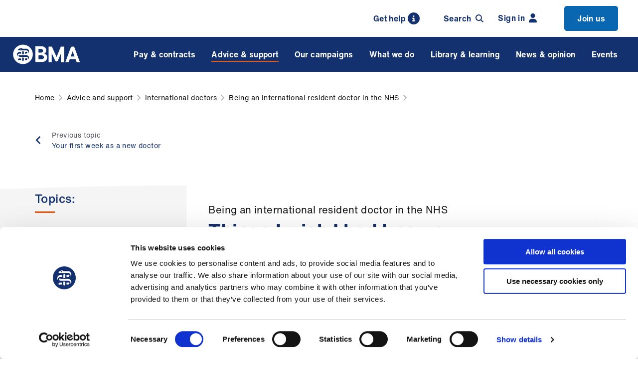

--- FILE ---
content_type: text/html; charset=utf-8
request_url: https://www.bma.org.uk/advice-and-support/international-doctors/life-and-work-in-the-uk/being-an-international-resident-doctor-in-the-nhs/things-i-wish-i-had-known
body_size: 17310
content:


<!DOCTYPE html>
<html lang="en-gb">
<head>
    
    <meta charset="utf-8" />
    <meta name="viewport" content="width=device-width, initial-scale=1" />
    <link rel="apple-touch-icon" sizes="180x180" href="/apple-touch-icon.png">
    <link rel="icon" type="image/png" sizes="32x32" href="/favicon-32x32.png">
    <link rel="icon" type="image/png" sizes="16x16" href="/favicon-16x16.png">
    <link rel="manifest" href="/site.webmanifest">
    <link rel="mask-icon" color="#13316e" href="/safari-pinned-tab.svg">
    <meta name="msapplication-TileColor" content="#d9f1fa">
    <meta name="theme-color" content="#ffffff">
    <link rel="icon" type="image/png" sizes="32x32" href="/favicons/favicon-32x32.png">
    <link rel="icon" type="image/png" sizes="16x16" href="/favicons/favicon-16x16.png">
    


<title>Things I wish I had known - Being an international resident doctor in the NHS - BMA</title>
<meta name='pageid' content='4094'>
<meta name="description" content="">
<meta property="og:site_name" content="The British Medical Association is the trade union and professional body for doctors in the UK.">
<meta property="og:title" content="Things I wish I had known - Being an international resident doctor in the NHS - BMA">
<meta property="og:description " content="" />
<meta property="og:url" content="https://www.bma.org.uk/advice-and-support/international-doctors/life-and-work-in-the-uk/being-an-international-resident-doctor-in-the-nhs/things-i-wish-i-had-known" />
    <meta property="og:image" content="https://www.bma.org.uk/media/1737/bma-homepage-illustration-april-2020.png?width=710&amp;height=368&amp;v=1d60e834b11ca10" />
    <meta property="og:image:width" content="710" />
    <meta property="og:image:height" content="368" />
    <meta property="og:image:alt" content="Illustration of doctors and a map of the UK" />


<meta name="twitter:card" content="summary_large_image">
<meta name="twitter:site" content="TheBMA">

<meta name="twitter:title" content="Things I wish I had known - Being an international resident doctor in the NHS - BMA">
<meta name="twitter:description" content="">

<meta name="twitter:creator" content="TheBMA">

    <meta name="twitter:image:src" content="https://www.bma.org.uk/media/1737/bma-homepage-illustration-april-2020.png?width=710&amp;height=368&amp;v=1d60e834b11ca10">
    <meta name="twitter:image:alt" content="Illustration of doctors and a map of the UK" />
<meta name="twitter:domain" content="www.bma.org.uk">

            <!-- Google Consent Mode -->
        <script data-cookieconsent="ignore">
            window.dataLayer = window.dataLayer || [];
            function gtag() {
                dataLayer.push(arguments)
            }
            gtag("consent", "default", {
                ad_storage: "denied",
                analytics_storage: "denied",
                functionality_storage: "denied",
                personalization_storage: "denied",
                security_storage: "granted",
                wait_for_update: 500
            });
            gtag("set", "ads_data_redaction", true);
            gtag("set", "url_passthrough", true);
        </script>
        <!-- End Google Consent Mode-->
        <!-- Google Analytics / Google Tag Manager -->
        <script data-cookieconsent="ignore">
            (function(w,d,s,l,i){w[l]=w[l]||[];w[l].push({'gtm.start':
new Date().getTime(),event:'gtm.js'});var f=d.getElementsByTagName(s)[0],
j=d.createElement(s),dl=l!='dataLayer'?'&l='+l:'';j.async=true;j.src=
'https://www.googletagmanager.com/gtm.js?id='+i+dl;f.parentNode.insertBefore(j,f);
})(window,document,'script','dataLayer','GTM-T3JB8FV');
        </script>
        <!-- End Google Analytics / Google Tag Manager -->

        <link rel="canonical" href="https://www.bma.org.uk/advice-and-support/international-doctors/life-and-work-in-the-uk/being-an-international-resident-doctor-in-the-nhs/things-i-wish-i-had-known" />
    <link rel="stylesheet" media="screen" type="text/css" href="/dist/css/master.min.css?v=XzKzSKXDdyDj-j97ScTVSPGmOsimy4QVsziMibyNTe8">
    <link rel="stylesheet" media="print" type="text/css" href="/dist/css/print.min.css?v=PrKcwHQwrizV5dEeTO5Od3MxBulFFQbrOMIQADL_i0A">

    <!-- Cookiebot CMP-->
    <script id="Cookiebot" data-cbid="72b84130-4d70-46d3-ab53-8944da11be9a" type="text/javascript" async src="https://consent.cookiebot.com/uc.js"></script>
    <!-- End Cookiebot CMP -->
    

    <!-- Required for Umbraco Forms validation -->
    <script src="/App_Plugins/UmbracoForms/Assets/promise-polyfill/dist/polyfill.min.js?v=13.4.2" type="application/javascript"></script><script src="/App_Plugins/UmbracoForms/Assets/aspnet-client-validation/dist/aspnet-validation.min.js?v=13.4.2" type="application/javascript"></script>
</head>
<body>
    
     
 
        <noscript>
            <!-- Google Tag Manager (noscript) -->
            <iframe src="https://www.googletagmanager.com/ns.html?id=GTM-T3JB8FV"
height="0" width="0" style="display:none;visibility:hidden" aria-hidden="true"></iframe>
            <!-- End Google Tag Manager (noscript) -->
        </noscript>

    <div>
    <a href="#js-main" class="skip-banner sr-only" tabindex="0" role="dialog" aria-label="Skip to content">
        <span>Skip to main content</span>
    </a>
</div>
    


    


    

    <nav class="member-menu-bar" aria-label="Member's Menu">
        <div class="member-menu-bar__inner">
                <a class="search-trigger search-trigger--desktop" href="/about-us/contact-us/get-in-touch/contact-us">
                    <span class="search-trigger__icon-search">
                        Get help
                        <svg class="icon icon--search">
                            <use xmlns:xlink="http://www.w3.org/1999/xlink" xlink:href="/dist/icons/icons.svg#info"></use>
                        </svg>
                    </span>
                </a>
                <div class="search-trigger" id="js-search-trigger" :class="{'search-trigger--active': headerSearch}" 
                     v-on:click="toggleHeaderSearch()" tabindex="0" v-on:keyup.enter="toggleHeaderSearch()">
                    <span class="search-trigger__icon-search">
                        Search
                        <svg class="icon icon--search">
                            <use xmlns:xlink="http://www.w3.org/1999/xlink" xlink:href="/dist/icons/icons.svg#search"></use>
                        </svg>
                    </span>
                    <span class="search-trigger__icon-close">
                        <svg class="icon icon--close">
                            <use xmlns:xlink="http://www.w3.org/1999/xlink" xlink:href="/dist/icons/icons.svg#close"></use>
                        </svg>
                    </span>
                </div>
                    <a href="/login?returnUrl=%2fadvice-and-support%2finternational-doctors%2flife-and-work-in-the-uk%2fbeing-an-international-resident-doctor-in-the-nhs%2fthings-i-wish-i-had-known" class="member-menu-bar-link">
                        Sign in
                        <svg class="icon icon--login">
                            <use xmlns:xlink="http://www.w3.org/1999/xlink" xlink:href="/dist/icons/icons.svg#user-fill"></use>
                        </svg>
                    </a>
                        <a href="/join" class="member-menu-bar-link member-menu-bar-link--highlighted">
                            Join us

                        </a>
        </div>
    </nav>

    
    <header id="js-header" class="header" role="banner">
        <div class="header__inner">
            <div class="navigation-trigger" id="js-navigation-trigger" :class="{'navigation-trigger--active' : mobileNavigation}" v-on:click="toggleNavigationMobile()">
                <div class="navigation-trigger-box">
                    <span class="navigation-trigger-box__lines"></span>
                </div>
            </div>
            <span style="display: none"></span> 
            <a href="/" class="logo">
                <img class="logo__image" src="/dist/images/bma-logo.svg" alt="British Medical Assocation Logo" />
            </a>
            <div class="search-trigger-mobile search-trigger" id="js-search-trigger-mobile" :class="{'search-trigger--active': headerSearch}" v-on:click="toggleHeaderSearch()">
                <span class="search-trigger__icon-search">
                    <svg class="icon icon--search">
                        <use xmlns:xlink="http://www.w3.org/1999/xlink" xlink:href="/dist/icons/icons.svg#search"></use>
                    </svg>
                </span>
                <span class="search-trigger__icon-close">
                    <svg class="icon icon--close">
                        <use xmlns:xlink="http://www.w3.org/1999/xlink" xlink:href="/dist/icons/icons.svg#close"></use>
                    </svg>
                </span>
            </div>
            <div class="search-trigger search-trigger-sticky" id="js-search-trigger-sticky" :class="{'search-trigger--active': headerSearch}" v-on:click="toggleHeaderSearch()">
                <span class="search-trigger__icon-search">
                    <svg class="icon icon--search">
                        <use xmlns:xlink="http://www.w3.org/1999/xlink" xlink:href="/dist/icons/icons.svg#search"></use>
                    </svg>
                </span>
                <span class="search-trigger__icon-close">
                    <svg class="icon icon--close">
                        <use xmlns:xlink="http://www.w3.org/1999/xlink" xlink:href="/dist/icons/icons.svg#close"></use>
                    </svg>
                </span>
            </div>
            <div id="js-navigation" class="navigation-wrapper" v-on:mouseleave="setNavigationGroupIdDesktop(null)">
                <nav class="navigation"  ref="nav"  :class="{ 'navigation--open' : mobileNavigation }" aria-label="Mega menu"
                     vocab="https://schema.org/" typeof="SiteNavigationElement">
                    <ul class="navigation-list" :class="{'navigation-list-group--open' : navigationGroupId !== null, 'navigation-list-subgroup--open' : navigationSubGroupId !== null }">


            <li class="navigation-item " :class="{'navigation-item--open' : navigationGroupId == 0 }">
                <span class="navigation-item__link" v-on:mouseover="setNavigationGroupIdDesktop(0)"
                      v-on:click="setNavigationGroupId(0)" v-on:focusin="setNavigationGroupIdFocus(0)" tabindex="0">
                    Pay &amp; contracts 
                    <svg class="icon icon--chevron">
                        <use xmlns:xlink="http://www.w3.org/1999/xlink" xlink:href="/dist/icons/icons.svg#chevron"></use>
                    </svg>
                </span>
                <transition name="fade">
                    <div class="navigation-dropdown" v-cloak v-if="navigationGroupId == 0" v-on:mouseleave="setNavigationGroupIdDesktop(null)">
                        <div class="navigation-dropdown__inner" v-on:mouseleave="setNavigationSubGroupIdDesktop(null)">
                            <div class="navigation-group">
                                <div class="navigation-group__mobile-controls">
                                    <span class="navigation-group__back-link" v-on:click="setNavigationGroupId(null)">
                                        <svg class="icon icon--chevron">
                                            <use xmlns:xlink="http://www.w3.org/1999/xlink" xlink:href="/dist/icons/icons.svg#chevron"></use>
                                        </svg>
                                    </span>

                                    <a href="/pay-and-contracts" class="navigation-group__title">
                                        <span>All Pay &amp; contracts</span>
                                        <svg class="icon icon--chevron icon--medium">
                                            <use xmlns:xlink="http://www.w3.org/1999/xlink" xlink:href="/dist/icons/icons.svg#chevron"></use>
                                        </svg>
                                    </a>
                                </div>
                                <ul class="navigation-group-list">
                                        <li class="navigation-group-item hide-mobile 0">
                                            <a class="navigation-group-item__link"
                                                 href="/pay-and-contracts">
                                                 All Pay &amp; contracts
                                            </a>
                                        </li>
                                             <li class="navigation-group-item 0" :class="{ 'navigation-group-item--active': navigationSubGroupId == 0 }">
                                                <span class="navigation-group-item__link" :class="{ 'navigation-group-item__link--inactive': (navigationSubGroupId != 0 && navigationSubGroupId != null) }"
                                                    href="#" v-on:mouseover="setNavigationSubGroupIdDesktop(0)" v-on:click="setNavigationSubGroupId(0)"
                                                    v-on:focusin="setNavigationSubGroupIdFocus(0)" tabindex="0">
                                                    Pay
                                                    <svg class="icon icon--chevron">
                                                        <use xmlns:xlink="http://www.w3.org/1999/xlink" xlink:href="/dist/icons/icons.svg#chevron"></use>
                                                    </svg>
                                                </span>
                                            </li>
                                             <li class="navigation-group-item 1" :class="{ 'navigation-group-item--active': navigationSubGroupId == 1 }">
                                                <span class="navigation-group-item__link" :class="{ 'navigation-group-item__link--inactive': (navigationSubGroupId != 1 && navigationSubGroupId != null) }"
                                                    href="#" v-on:mouseover="setNavigationSubGroupIdDesktop(1)" v-on:click="setNavigationSubGroupId(1)"
                                                    v-on:focusin="setNavigationSubGroupIdFocus(1)" tabindex="0">
                                                    Pensions
                                                    <svg class="icon icon--chevron">
                                                        <use xmlns:xlink="http://www.w3.org/1999/xlink" xlink:href="/dist/icons/icons.svg#chevron"></use>
                                                    </svg>
                                                </span>
                                            </li>
                                             <li class="navigation-group-item 2" :class="{ 'navigation-group-item--active': navigationSubGroupId == 2 }">
                                                <span class="navigation-group-item__link" :class="{ 'navigation-group-item__link--inactive': (navigationSubGroupId != 2 && navigationSubGroupId != null) }"
                                                    href="#" v-on:mouseover="setNavigationSubGroupIdDesktop(2)" v-on:click="setNavigationSubGroupId(2)"
                                                    v-on:focusin="setNavigationSubGroupIdFocus(2)" tabindex="0">
                                                    Fees
                                                    <svg class="icon icon--chevron">
                                                        <use xmlns:xlink="http://www.w3.org/1999/xlink" xlink:href="/dist/icons/icons.svg#chevron"></use>
                                                    </svg>
                                                </span>
                                            </li>
                                             <li class="navigation-group-item 3" :class="{ 'navigation-group-item--active': navigationSubGroupId == 3 }">
                                                <span class="navigation-group-item__link" :class="{ 'navigation-group-item__link--inactive': (navigationSubGroupId != 3 && navigationSubGroupId != null) }"
                                                    href="#" v-on:mouseover="setNavigationSubGroupIdDesktop(3)" v-on:click="setNavigationSubGroupId(3)"
                                                    v-on:focusin="setNavigationSubGroupIdFocus(3)" tabindex="0">
                                                    Job planning
                                                    <svg class="icon icon--chevron">
                                                        <use xmlns:xlink="http://www.w3.org/1999/xlink" xlink:href="/dist/icons/icons.svg#chevron"></use>
                                                    </svg>
                                                </span>
                                            </li>
                                             <li class="navigation-group-item 4" :class="{ 'navigation-group-item--active': navigationSubGroupId == 4 }">
                                                <span class="navigation-group-item__link" :class="{ 'navigation-group-item__link--inactive': (navigationSubGroupId != 4 && navigationSubGroupId != null) }"
                                                    href="#" v-on:mouseover="setNavigationSubGroupIdDesktop(4)" v-on:click="setNavigationSubGroupId(4)"
                                                    v-on:focusin="setNavigationSubGroupIdFocus(4)" tabindex="0">
                                                    Leave
                                                    <svg class="icon icon--chevron">
                                                        <use xmlns:xlink="http://www.w3.org/1999/xlink" xlink:href="/dist/icons/icons.svg#chevron"></use>
                                                    </svg>
                                                </span>
                                            </li>
                                             <li class="navigation-group-item 5" :class="{ 'navigation-group-item--active': navigationSubGroupId == 5 }">
                                                <span class="navigation-group-item__link" :class="{ 'navigation-group-item__link--inactive': (navigationSubGroupId != 5 && navigationSubGroupId != null) }"
                                                    href="#" v-on:mouseover="setNavigationSubGroupIdDesktop(5)" v-on:click="setNavigationSubGroupId(5)"
                                                    v-on:focusin="setNavigationSubGroupIdFocus(5)" tabindex="0">
                                                    Contracts
                                                    <svg class="icon icon--chevron">
                                                        <use xmlns:xlink="http://www.w3.org/1999/xlink" xlink:href="/dist/icons/icons.svg#chevron"></use>
                                                    </svg>
                                                </span>
                                            </li>
                                             <li class="navigation-group-item 6" :class="{ 'navigation-group-item--active': navigationSubGroupId == 6 }">
                                                <span class="navigation-group-item__link" :class="{ 'navigation-group-item__link--inactive': (navigationSubGroupId != 6 && navigationSubGroupId != null) }"
                                                    href="#" v-on:mouseover="setNavigationSubGroupIdDesktop(6)" v-on:click="setNavigationSubGroupId(6)"
                                                    v-on:focusin="setNavigationSubGroupIdFocus(6)" tabindex="0">
                                                    Tax
                                                    <svg class="icon icon--chevron">
                                                        <use xmlns:xlink="http://www.w3.org/1999/xlink" xlink:href="/dist/icons/icons.svg#chevron"></use>
                                                    </svg>
                                                </span>
                                            </li>
                                             <li class="navigation-group-item 7" :class="{ 'navigation-group-item--active': navigationSubGroupId == 7 }">
                                                <span class="navigation-group-item__link" :class="{ 'navigation-group-item__link--inactive': (navigationSubGroupId != 7 && navigationSubGroupId != null) }"
                                                    href="#" v-on:mouseover="setNavigationSubGroupIdDesktop(7)" v-on:click="setNavigationSubGroupId(7)"
                                                    v-on:focusin="setNavigationSubGroupIdFocus(7)" tabindex="0">
                                                    Maternity, paternity and adoption
                                                    <svg class="icon icon--chevron">
                                                        <use xmlns:xlink="http://www.w3.org/1999/xlink" xlink:href="/dist/icons/icons.svg#chevron"></use>
                                                    </svg>
                                                </span>
                                            </li>
                                             <li class="navigation-group-item 8" :class="{ 'navigation-group-item--active': navigationSubGroupId == 8 }">
                                                <span class="navigation-group-item__link" :class="{ 'navigation-group-item__link--inactive': (navigationSubGroupId != 8 && navigationSubGroupId != null) }"
                                                    href="#" v-on:mouseover="setNavigationSubGroupIdDesktop(8)" v-on:click="setNavigationSubGroupId(8)"
                                                    v-on:focusin="setNavigationSubGroupIdFocus(8)" tabindex="0">
                                                    Working hours
                                                    <svg class="icon icon--chevron">
                                                        <use xmlns:xlink="http://www.w3.org/1999/xlink" xlink:href="/dist/icons/icons.svg#chevron"></use>
                                                    </svg>
                                                </span>
                                            </li>
                                             <li class="navigation-group-item 9" :class="{ 'navigation-group-item--active': navigationSubGroupId == 9 }">
                                                <span class="navigation-group-item__link" :class="{ 'navigation-group-item__link--inactive': (navigationSubGroupId != 9 && navigationSubGroupId != null) }"
                                                    href="#" v-on:mouseover="setNavigationSubGroupIdDesktop(9)" v-on:click="setNavigationSubGroupId(9)"
                                                    v-on:focusin="setNavigationSubGroupIdFocus(9)" tabindex="0">
                                                    Your finances
                                                    <svg class="icon icon--chevron">
                                                        <use xmlns:xlink="http://www.w3.org/1999/xlink" xlink:href="/dist/icons/icons.svg#chevron"></use>
                                                    </svg>
                                                </span>
                                            </li>
                                </ul>
                            </div>

                            <div class="navigation-group-dropdown">
                                <transition name="fade" mode="out-in">
                                            <div class="navigation-subgroup" v-if="navigationSubGroupId == 0" key="navigation-subgroup-0" tabindex="0">
                                                    <a href="/pay-and-contracts/pay" class="navigation-subgroup__title navigation-subgroup__desktop-title">
                                                        All Pay
                                                    </a>
                                                <div class="navigation-subgroup__mobile-controls">
                                                    <span class="navigation-subgroup__back-link" v-on:click="setNavigationSubGroupId(null)">
                                                        <svg class="icon icon--chevron">
                                                            <use xmlns:xlink="http://www.w3.org/1999/xlink" xlink:href="/dist/icons/icons.svg#chevron"></use>
                                                        </svg>
                                                    </span>
                                                    <a href="/pay-and-contracts/pay" class="navigation-subgroup__title">
                                                        <span>All Pay</span>
                                                        <svg class="icon icon--chevron icon--medium">
                                                            <use xmlns:xlink="http://www.w3.org/1999/xlink" xlink:href="/dist/icons/icons.svg#chevron"></use>
                                                        </svg>
                                                    </a>
                                                </div>
                                                
                                                <ul class="navigation-subgroup-list">


                                                            <li class="navigation-subgroup-item">
                                                                    <a href="/pay-and-contracts/pay#resident-doctors-pay-scales" v-on:click="subgroupItemLink($event)" class="navigation-subgroup-item__link">
                                                                        Resident doctors&#x27; pay scales 
                                                                        <svg class="icon icon--chevron">
                                                                            <use xmlns:xlink="http://www.w3.org/1999/xlink" xlink:href="/dist/icons/icons.svg#chevron"></use>
                                                                        </svg>
                                                                    </a>
                                                            </li>
                                                            <li class="navigation-subgroup-item">
                                                                    <a href="/pay-and-contracts/pay#specialist-associate-specialist-and-specialty-doctors-pay-scales" v-on:click="subgroupItemLink($event)" class="navigation-subgroup-item__link">
                                                                        Specialist, associate specialist and specialty doctors&#x27; pay scales 
                                                                        <svg class="icon icon--chevron">
                                                                            <use xmlns:xlink="http://www.w3.org/1999/xlink" xlink:href="/dist/icons/icons.svg#chevron"></use>
                                                                        </svg>
                                                                    </a>
                                                            </li>
                                                            <li class="navigation-subgroup-item">
                                                                    <a href="/pay-and-contracts/pay#consultants-pay-scales" v-on:click="subgroupItemLink($event)" class="navigation-subgroup-item__link">
                                                                        Consultants&#x27; pay scales 
                                                                        <svg class="icon icon--chevron">
                                                                            <use xmlns:xlink="http://www.w3.org/1999/xlink" xlink:href="/dist/icons/icons.svg#chevron"></use>
                                                                        </svg>
                                                                    </a>
                                                            </li>
                                                            <li class="navigation-subgroup-item">
                                                                    <a href="/pay-and-contracts/pay#consultant-award-schemes" v-on:click="subgroupItemLink($event)" class="navigation-subgroup-item__link">
                                                                        Consultant award schemes 
                                                                        <svg class="icon icon--chevron">
                                                                            <use xmlns:xlink="http://www.w3.org/1999/xlink" xlink:href="/dist/icons/icons.svg#chevron"></use>
                                                                        </svg>
                                                                    </a>
                                                            </li>
                                                            <li class="navigation-subgroup-item">
                                                                    <a href="/pay-and-contracts/pay#gp-pay" v-on:click="subgroupItemLink($event)" class="navigation-subgroup-item__link">
                                                                        GP pay 
                                                                        <svg class="icon icon--chevron">
                                                                            <use xmlns:xlink="http://www.w3.org/1999/xlink" xlink:href="/dist/icons/icons.svg#chevron"></use>
                                                                        </svg>
                                                                    </a>
                                                            </li>
                                                            <li class="navigation-subgroup-item">
                                                                    <a href="/pay-and-contracts/pay#other-doctors-pay" v-on:click="subgroupItemLink($event)" class="navigation-subgroup-item__link">
                                                                        Other doctors&#x27; pay 
                                                                        <svg class="icon icon--chevron">
                                                                            <use xmlns:xlink="http://www.w3.org/1999/xlink" xlink:href="/dist/icons/icons.svg#chevron"></use>
                                                                        </svg>
                                                                    </a>
                                                            </li>
                                                            <li class="navigation-subgroup-item">
                                                                    <a href="/pay-and-contracts/pay#rate-cards" v-on:click="subgroupItemLink($event)" class="navigation-subgroup-item__link">
                                                                        Rate cards 
                                                                        <svg class="icon icon--chevron">
                                                                            <use xmlns:xlink="http://www.w3.org/1999/xlink" xlink:href="/dist/icons/icons.svg#chevron"></use>
                                                                        </svg>
                                                                    </a>
                                                            </li>
                                                            <li class="navigation-subgroup-item">
                                                                    <a href="/pay-and-contracts/pay#payslips" v-on:click="subgroupItemLink($event)" class="navigation-subgroup-item__link">
                                                                        Payslips 
                                                                        <svg class="icon icon--chevron">
                                                                            <use xmlns:xlink="http://www.w3.org/1999/xlink" xlink:href="/dist/icons/icons.svg#chevron"></use>
                                                                        </svg>
                                                                    </a>
                                                            </li>
                                                            <li class="navigation-subgroup-item">
                                                                    <a href="/pay-and-contracts/pay#pay-banding" v-on:click="subgroupItemLink($event)" class="navigation-subgroup-item__link">
                                                                        Pay banding 
                                                                        <svg class="icon icon--chevron">
                                                                            <use xmlns:xlink="http://www.w3.org/1999/xlink" xlink:href="/dist/icons/icons.svg#chevron"></use>
                                                                        </svg>
                                                                    </a>
                                                            </li>
                                                            <li class="navigation-subgroup-item">
                                                                    <a href="/pay-and-contracts/pay#ltft" v-on:click="subgroupItemLink($event)" class="navigation-subgroup-item__link">
                                                                        LTFT 
                                                                        <svg class="icon icon--chevron">
                                                                            <use xmlns:xlink="http://www.w3.org/1999/xlink" xlink:href="/dist/icons/icons.svg#chevron"></use>
                                                                        </svg>
                                                                    </a>
                                                            </li>
                                                            <li class="navigation-subgroup-item">
                                                                    <a href="/pay-and-contracts/pay#pay-protection" v-on:click="subgroupItemLink($event)" class="navigation-subgroup-item__link">
                                                                        Pay protection 
                                                                        <svg class="icon icon--chevron">
                                                                            <use xmlns:xlink="http://www.w3.org/1999/xlink" xlink:href="/dist/icons/icons.svg#chevron"></use>
                                                                        </svg>
                                                                    </a>
                                                            </li>
                                                            <li class="navigation-subgroup-item">
                                                                    <a href="/pay-and-contracts/pay#expenses" v-on:click="subgroupItemLink($event)" class="navigation-subgroup-item__link">
                                                                        Expenses 
                                                                        <svg class="icon icon--chevron">
                                                                            <use xmlns:xlink="http://www.w3.org/1999/xlink" xlink:href="/dist/icons/icons.svg#chevron"></use>
                                                                        </svg>
                                                                    </a>
                                                            </li>
                                                            <li class="navigation-subgroup-item">
                                                                    <a href="/pay-and-contracts/pay#how-doctors-pay-is-decided" v-on:click="subgroupItemLink($event)" class="navigation-subgroup-item__link"
                                                                        v-on:focusout="focusOutLast()">
                                                                        How doctors&#x27; pay is decided
                                                                        <svg class="icon icon--chevron">
                                                                            <use xmlns:xlink="http://www.w3.org/1999/xlink" xlink:href="/dist/icons/icons.svg#chevron"></use>
                                                                        </svg>
                                                                    </a>
                                                            </li>

                                                </ul>
                                            </div>
                                            <div class="navigation-subgroup" v-if="navigationSubGroupId == 1" key="navigation-subgroup-1" tabindex="0">
                                                    <a href="/pay-and-contracts/pensions" class="navigation-subgroup__title navigation-subgroup__desktop-title">
                                                        All Pensions
                                                    </a>
                                                <div class="navigation-subgroup__mobile-controls">
                                                    <span class="navigation-subgroup__back-link" v-on:click="setNavigationSubGroupId(null)">
                                                        <svg class="icon icon--chevron">
                                                            <use xmlns:xlink="http://www.w3.org/1999/xlink" xlink:href="/dist/icons/icons.svg#chevron"></use>
                                                        </svg>
                                                    </span>
                                                    <a href="/pay-and-contracts/pensions" class="navigation-subgroup__title">
                                                        <span>All Pensions</span>
                                                        <svg class="icon icon--chevron icon--medium">
                                                            <use xmlns:xlink="http://www.w3.org/1999/xlink" xlink:href="/dist/icons/icons.svg#chevron"></use>
                                                        </svg>
                                                    </a>
                                                </div>
                                                
                                                <ul class="navigation-subgroup-list">


                                                            <li class="navigation-subgroup-item">
                                                                    <a href="/pay-and-contracts/pensions#retirement" v-on:click="subgroupItemLink($event)" class="navigation-subgroup-item__link">
                                                                        Retirement 
                                                                        <svg class="icon icon--chevron">
                                                                            <use xmlns:xlink="http://www.w3.org/1999/xlink" xlink:href="/dist/icons/icons.svg#chevron"></use>
                                                                        </svg>
                                                                    </a>
                                                            </li>
                                                            <li class="navigation-subgroup-item">
                                                                    <a href="/pay-and-contracts/pensions#pensions-tax" v-on:click="subgroupItemLink($event)" class="navigation-subgroup-item__link">
                                                                        Pensions tax 
                                                                        <svg class="icon icon--chevron">
                                                                            <use xmlns:xlink="http://www.w3.org/1999/xlink" xlink:href="/dist/icons/icons.svg#chevron"></use>
                                                                        </svg>
                                                                    </a>
                                                            </li>
                                                            <li class="navigation-subgroup-item">
                                                                    <a href="/pay-and-contracts/pensions#additional-pensions-advice" v-on:click="subgroupItemLink($event)" class="navigation-subgroup-item__link">
                                                                        Additional pensions advice 
                                                                        <svg class="icon icon--chevron">
                                                                            <use xmlns:xlink="http://www.w3.org/1999/xlink" xlink:href="/dist/icons/icons.svg#chevron"></use>
                                                                        </svg>
                                                                    </a>
                                                            </li>
                                                            <li class="navigation-subgroup-item">
                                                                    <a href="/pay-and-contracts/pensions#bma-pensions-department" v-on:click="subgroupItemLink($event)" class="navigation-subgroup-item__link"
                                                                        v-on:focusout="focusOutLast()">
                                                                        BMA pensions department
                                                                        <svg class="icon icon--chevron">
                                                                            <use xmlns:xlink="http://www.w3.org/1999/xlink" xlink:href="/dist/icons/icons.svg#chevron"></use>
                                                                        </svg>
                                                                    </a>
                                                            </li>

                                                </ul>
                                            </div>
                                            <div class="navigation-subgroup" v-if="navigationSubGroupId == 2" key="navigation-subgroup-2" tabindex="0">
                                                    <a href="/pay-and-contracts/fees" class="navigation-subgroup__title navigation-subgroup__desktop-title">
                                                        All Fees
                                                    </a>
                                                <div class="navigation-subgroup__mobile-controls">
                                                    <span class="navigation-subgroup__back-link" v-on:click="setNavigationSubGroupId(null)">
                                                        <svg class="icon icon--chevron">
                                                            <use xmlns:xlink="http://www.w3.org/1999/xlink" xlink:href="/dist/icons/icons.svg#chevron"></use>
                                                        </svg>
                                                    </span>
                                                    <a href="/pay-and-contracts/fees" class="navigation-subgroup__title">
                                                        <span>All Fees</span>
                                                        <svg class="icon icon--chevron icon--medium">
                                                            <use xmlns:xlink="http://www.w3.org/1999/xlink" xlink:href="/dist/icons/icons.svg#chevron"></use>
                                                        </svg>
                                                    </a>
                                                </div>
                                                
                                                <ul class="navigation-subgroup-list">


                                                            <li class="navigation-subgroup-item">
                                                                    <a href="/pay-and-contracts/fees#why-doctors-charge-fees" v-on:click="subgroupItemLink($event)" class="navigation-subgroup-item__link">
                                                                        Why doctors charge fees 
                                                                        <svg class="icon icon--chevron">
                                                                            <use xmlns:xlink="http://www.w3.org/1999/xlink" xlink:href="/dist/icons/icons.svg#chevron"></use>
                                                                        </svg>
                                                                    </a>
                                                            </li>
                                                            <li class="navigation-subgroup-item">
                                                                    <a href="/pay-and-contracts/fees#fees-for-gps" v-on:click="subgroupItemLink($event)" class="navigation-subgroup-item__link">
                                                                        Fees for GPs 
                                                                        <svg class="icon icon--chevron">
                                                                            <use xmlns:xlink="http://www.w3.org/1999/xlink" xlink:href="/dist/icons/icons.svg#chevron"></use>
                                                                        </svg>
                                                                    </a>
                                                            </li>
                                                            <li class="navigation-subgroup-item">
                                                                    <a href="/pay-and-contracts/fees#fees-for-doctors-services" v-on:click="subgroupItemLink($event)" class="navigation-subgroup-item__link">
                                                                        Fees for doctors&#x27; services 
                                                                        <svg class="icon icon--chevron">
                                                                            <use xmlns:xlink="http://www.w3.org/1999/xlink" xlink:href="/dist/icons/icons.svg#chevron"></use>
                                                                        </svg>
                                                                    </a>
                                                            </li>
                                                            <li class="navigation-subgroup-item">
                                                                    <a href="/pay-and-contracts/fees#setting-your-own-fees" v-on:click="subgroupItemLink($event)" class="navigation-subgroup-item__link">
                                                                        Setting your own fees 
                                                                        <svg class="icon icon--chevron">
                                                                            <use xmlns:xlink="http://www.w3.org/1999/xlink" xlink:href="/dist/icons/icons.svg#chevron"></use>
                                                                        </svg>
                                                                    </a>
                                                            </li>
                                                            <li class="navigation-subgroup-item">
                                                                    <a href="/pay-and-contracts/fees#medico-legal-fees" v-on:click="subgroupItemLink($event)" class="navigation-subgroup-item__link">
                                                                        Medico-legal fees 
                                                                        <svg class="icon icon--chevron">
                                                                            <use xmlns:xlink="http://www.w3.org/1999/xlink" xlink:href="/dist/icons/icons.svg#chevron"></use>
                                                                        </svg>
                                                                    </a>
                                                            </li>
                                                            <li class="navigation-subgroup-item">
                                                                    <a href="/pay-and-contracts/fees#fees-for-doctors" v-on:click="subgroupItemLink($event)" class="navigation-subgroup-item__link">
                                                                        Fees for doctors 
                                                                        <svg class="icon icon--chevron">
                                                                            <use xmlns:xlink="http://www.w3.org/1999/xlink" xlink:href="/dist/icons/icons.svg#chevron"></use>
                                                                        </svg>
                                                                    </a>
                                                            </li>
                                                            <li class="navigation-subgroup-item">
                                                                    <a href="/pay-and-contracts/fees#fees-calculator" v-on:click="subgroupItemLink($event)" class="navigation-subgroup-item__link"
                                                                        v-on:focusout="focusOutLast()">
                                                                        Fees calculator
                                                                        <svg class="icon icon--chevron">
                                                                            <use xmlns:xlink="http://www.w3.org/1999/xlink" xlink:href="/dist/icons/icons.svg#chevron"></use>
                                                                        </svg>
                                                                    </a>
                                                            </li>

                                                </ul>
                                            </div>
                                            <div class="navigation-subgroup" v-if="navigationSubGroupId == 3" key="navigation-subgroup-3" tabindex="0">
                                                    <a href="/pay-and-contracts/job-planning" class="navigation-subgroup__title navigation-subgroup__desktop-title">
                                                        All Job planning
                                                    </a>
                                                <div class="navigation-subgroup__mobile-controls">
                                                    <span class="navigation-subgroup__back-link" v-on:click="setNavigationSubGroupId(null)">
                                                        <svg class="icon icon--chevron">
                                                            <use xmlns:xlink="http://www.w3.org/1999/xlink" xlink:href="/dist/icons/icons.svg#chevron"></use>
                                                        </svg>
                                                    </span>
                                                    <a href="/pay-and-contracts/job-planning" class="navigation-subgroup__title">
                                                        <span>All Job planning</span>
                                                        <svg class="icon icon--chevron icon--medium">
                                                            <use xmlns:xlink="http://www.w3.org/1999/xlink" xlink:href="/dist/icons/icons.svg#chevron"></use>
                                                        </svg>
                                                    </a>
                                                </div>
                                                
                                                <ul class="navigation-subgroup-list">


                                                            <li class="navigation-subgroup-item">
                                                                    <a href="/pay-and-contracts/job-planning#job-planning-process" v-on:click="subgroupItemLink($event)" class="navigation-subgroup-item__link">
                                                                        Job planning process 
                                                                        <svg class="icon icon--chevron">
                                                                            <use xmlns:xlink="http://www.w3.org/1999/xlink" xlink:href="/dist/icons/icons.svg#chevron"></use>
                                                                        </svg>
                                                                    </a>
                                                            </li>
                                                            <li class="navigation-subgroup-item">
                                                                    <a href="/pay-and-contracts/job-planning#tools-for-job-planning" v-on:click="subgroupItemLink($event)" class="navigation-subgroup-item__link">
                                                                        Tools for job planning 
                                                                        <svg class="icon icon--chevron">
                                                                            <use xmlns:xlink="http://www.w3.org/1999/xlink" xlink:href="/dist/icons/icons.svg#chevron"></use>
                                                                        </svg>
                                                                    </a>
                                                            </li>
                                                            <li class="navigation-subgroup-item">
                                                                    <a href="/pay-and-contracts/job-planning#job-plans-by-specialty" v-on:click="subgroupItemLink($event)" class="navigation-subgroup-item__link">
                                                                        Job plans by specialty 
                                                                        <svg class="icon icon--chevron">
                                                                            <use xmlns:xlink="http://www.w3.org/1999/xlink" xlink:href="/dist/icons/icons.svg#chevron"></use>
                                                                        </svg>
                                                                    </a>
                                                            </li>
                                                            <li class="navigation-subgroup-item">
                                                                    <a href="/pay-and-contracts/job-planning#appeals-and-mediation" v-on:click="subgroupItemLink($event)" class="navigation-subgroup-item__link"
                                                                        v-on:focusout="focusOutLast()">
                                                                        Appeals and mediation
                                                                        <svg class="icon icon--chevron">
                                                                            <use xmlns:xlink="http://www.w3.org/1999/xlink" xlink:href="/dist/icons/icons.svg#chevron"></use>
                                                                        </svg>
                                                                    </a>
                                                            </li>

                                                </ul>
                                            </div>
                                            <div class="navigation-subgroup" v-if="navigationSubGroupId == 4" key="navigation-subgroup-4" tabindex="0">
                                                    <a href="/pay-and-contracts/leave" class="navigation-subgroup__title navigation-subgroup__desktop-title">
                                                        All Leave
                                                    </a>
                                                <div class="navigation-subgroup__mobile-controls">
                                                    <span class="navigation-subgroup__back-link" v-on:click="setNavigationSubGroupId(null)">
                                                        <svg class="icon icon--chevron">
                                                            <use xmlns:xlink="http://www.w3.org/1999/xlink" xlink:href="/dist/icons/icons.svg#chevron"></use>
                                                        </svg>
                                                    </span>
                                                    <a href="/pay-and-contracts/leave" class="navigation-subgroup__title">
                                                        <span>All Leave</span>
                                                        <svg class="icon icon--chevron icon--medium">
                                                            <use xmlns:xlink="http://www.w3.org/1999/xlink" xlink:href="/dist/icons/icons.svg#chevron"></use>
                                                        </svg>
                                                    </a>
                                                </div>
                                                
                                                <ul class="navigation-subgroup-list">


                                                            <li class="navigation-subgroup-item">
                                                                    <a href="/pay-and-contracts/leave#annual-leave-entitlement" v-on:click="subgroupItemLink($event)" class="navigation-subgroup-item__link">
                                                                        Annual leave entitlement 
                                                                        <svg class="icon icon--chevron">
                                                                            <use xmlns:xlink="http://www.w3.org/1999/xlink" xlink:href="/dist/icons/icons.svg#chevron"></use>
                                                                        </svg>
                                                                    </a>
                                                            </li>
                                                            <li class="navigation-subgroup-item">
                                                                    <a href="/pay-and-contracts/leave#jury-service" v-on:click="subgroupItemLink($event)" class="navigation-subgroup-item__link">
                                                                        Jury service 
                                                                        <svg class="icon icon--chevron">
                                                                            <use xmlns:xlink="http://www.w3.org/1999/xlink" xlink:href="/dist/icons/icons.svg#chevron"></use>
                                                                        </svg>
                                                                    </a>
                                                            </li>
                                                            <li class="navigation-subgroup-item">
                                                                    <a href="/pay-and-contracts/leave#public-holidays" v-on:click="subgroupItemLink($event)" class="navigation-subgroup-item__link">
                                                                        Public holidays 
                                                                        <svg class="icon icon--chevron">
                                                                            <use xmlns:xlink="http://www.w3.org/1999/xlink" xlink:href="/dist/icons/icons.svg#chevron"></use>
                                                                        </svg>
                                                                    </a>
                                                            </li>
                                                            <li class="navigation-subgroup-item">
                                                                    <a href="/pay-and-contracts/leave#study-professional-and-special-leave" v-on:click="subgroupItemLink($event)" class="navigation-subgroup-item__link">
                                                                        Study, professional and special leave 
                                                                        <svg class="icon icon--chevron">
                                                                            <use xmlns:xlink="http://www.w3.org/1999/xlink" xlink:href="/dist/icons/icons.svg#chevron"></use>
                                                                        </svg>
                                                                    </a>
                                                            </li>
                                                            <li class="navigation-subgroup-item">
                                                                    <a href="/pay-and-contracts/leave#trade-union-leave" v-on:click="subgroupItemLink($event)" class="navigation-subgroup-item__link">
                                                                        Trade union leave 
                                                                        <svg class="icon icon--chevron">
                                                                            <use xmlns:xlink="http://www.w3.org/1999/xlink" xlink:href="/dist/icons/icons.svg#chevron"></use>
                                                                        </svg>
                                                                    </a>
                                                            </li>
                                                            <li class="navigation-subgroup-item">
                                                                    <a href="/pay-and-contracts/leave#sick-leave" v-on:click="subgroupItemLink($event)" class="navigation-subgroup-item__link">
                                                                        Sick leave 
                                                                        <svg class="icon icon--chevron">
                                                                            <use xmlns:xlink="http://www.w3.org/1999/xlink" xlink:href="/dist/icons/icons.svg#chevron"></use>
                                                                        </svg>
                                                                    </a>
                                                            </li>
                                                            <li class="navigation-subgroup-item">
                                                                    <a href="/pay-and-contracts/leave#time-out-of-training-toot" v-on:click="subgroupItemLink($event)" class="navigation-subgroup-item__link"
                                                                        v-on:focusout="focusOutLast()">
                                                                        Time out of training (TOOT)
                                                                        <svg class="icon icon--chevron">
                                                                            <use xmlns:xlink="http://www.w3.org/1999/xlink" xlink:href="/dist/icons/icons.svg#chevron"></use>
                                                                        </svg>
                                                                    </a>
                                                            </li>

                                                </ul>
                                            </div>
                                            <div class="navigation-subgroup" v-if="navigationSubGroupId == 5" key="navigation-subgroup-5" tabindex="0">
                                                    <a href="/pay-and-contracts/contracts" class="navigation-subgroup__title navigation-subgroup__desktop-title">
                                                        All Contracts
                                                    </a>
                                                <div class="navigation-subgroup__mobile-controls">
                                                    <span class="navigation-subgroup__back-link" v-on:click="setNavigationSubGroupId(null)">
                                                        <svg class="icon icon--chevron">
                                                            <use xmlns:xlink="http://www.w3.org/1999/xlink" xlink:href="/dist/icons/icons.svg#chevron"></use>
                                                        </svg>
                                                    </span>
                                                    <a href="/pay-and-contracts/contracts" class="navigation-subgroup__title">
                                                        <span>All Contracts</span>
                                                        <svg class="icon icon--chevron icon--medium">
                                                            <use xmlns:xlink="http://www.w3.org/1999/xlink" xlink:href="/dist/icons/icons.svg#chevron"></use>
                                                        </svg>
                                                    </a>
                                                </div>
                                                
                                                <ul class="navigation-subgroup-list">


                                                            <li class="navigation-subgroup-item">
                                                                    <a href="/pay-and-contracts/contracts#your-contract-of-employment" v-on:click="subgroupItemLink($event)" class="navigation-subgroup-item__link">
                                                                        Your contract of employment 
                                                                        <svg class="icon icon--chevron">
                                                                            <use xmlns:xlink="http://www.w3.org/1999/xlink" xlink:href="/dist/icons/icons.svg#chevron"></use>
                                                                        </svg>
                                                                    </a>
                                                            </li>
                                                            <li class="navigation-subgroup-item">
                                                                    <a href="/pay-and-contracts/contracts#resident-doctor-contract" v-on:click="subgroupItemLink($event)" class="navigation-subgroup-item__link">
                                                                        Resident doctor contract 
                                                                        <svg class="icon icon--chevron">
                                                                            <use xmlns:xlink="http://www.w3.org/1999/xlink" xlink:href="/dist/icons/icons.svg#chevron"></use>
                                                                        </svg>
                                                                    </a>
                                                            </li>
                                                            <li class="navigation-subgroup-item">
                                                                    <a href="/pay-and-contracts/contracts#consultant-contract" v-on:click="subgroupItemLink($event)" class="navigation-subgroup-item__link">
                                                                        Consultant contract 
                                                                        <svg class="icon icon--chevron">
                                                                            <use xmlns:xlink="http://www.w3.org/1999/xlink" xlink:href="/dist/icons/icons.svg#chevron"></use>
                                                                        </svg>
                                                                    </a>
                                                            </li>
                                                            <li class="navigation-subgroup-item">
                                                                    <a href="/pay-and-contracts/contracts#gp-contract" v-on:click="subgroupItemLink($event)" class="navigation-subgroup-item__link">
                                                                        GP contract 
                                                                        <svg class="icon icon--chevron">
                                                                            <use xmlns:xlink="http://www.w3.org/1999/xlink" xlink:href="/dist/icons/icons.svg#chevron"></use>
                                                                        </svg>
                                                                    </a>
                                                            </li>
                                                            <li class="navigation-subgroup-item">
                                                                    <a href="/pay-and-contracts/contracts#salaried-gp-contract" v-on:click="subgroupItemLink($event)" class="navigation-subgroup-item__link">
                                                                        Salaried GP contract 
                                                                        <svg class="icon icon--chevron">
                                                                            <use xmlns:xlink="http://www.w3.org/1999/xlink" xlink:href="/dist/icons/icons.svg#chevron"></use>
                                                                        </svg>
                                                                    </a>
                                                            </li>
                                                            <li class="navigation-subgroup-item">
                                                                    <a href="/pay-and-contracts/contracts#sas-doctor-contract" v-on:click="subgroupItemLink($event)" class="navigation-subgroup-item__link">
                                                                        SAS doctor contract 
                                                                        <svg class="icon icon--chevron">
                                                                            <use xmlns:xlink="http://www.w3.org/1999/xlink" xlink:href="/dist/icons/icons.svg#chevron"></use>
                                                                        </svg>
                                                                    </a>
                                                            </li>
                                                            <li class="navigation-subgroup-item">
                                                                    <a href="/pay-and-contracts/contracts#medical-academic-contract" v-on:click="subgroupItemLink($event)" class="navigation-subgroup-item__link">
                                                                        Medical academic contract 
                                                                        <svg class="icon icon--chevron">
                                                                            <use xmlns:xlink="http://www.w3.org/1999/xlink" xlink:href="/dist/icons/icons.svg#chevron"></use>
                                                                        </svg>
                                                                    </a>
                                                            </li>
                                                            <li class="navigation-subgroup-item">
                                                                    <a href="/pay-and-contracts/contracts#forensic-physician-contract" v-on:click="subgroupItemLink($event)" class="navigation-subgroup-item__link">
                                                                        Forensic physician contract 
                                                                        <svg class="icon icon--chevron">
                                                                            <use xmlns:xlink="http://www.w3.org/1999/xlink" xlink:href="/dist/icons/icons.svg#chevron"></use>
                                                                        </svg>
                                                                    </a>
                                                            </li>
                                                            <li class="navigation-subgroup-item">
                                                                    <a href="/pay-and-contracts/contracts#medical-manager-contracts" v-on:click="subgroupItemLink($event)" class="navigation-subgroup-item__link">
                                                                        Medical manager contracts 
                                                                        <svg class="icon icon--chevron">
                                                                            <use xmlns:xlink="http://www.w3.org/1999/xlink" xlink:href="/dist/icons/icons.svg#chevron"></use>
                                                                        </svg>
                                                                    </a>
                                                            </li>
                                                            <li class="navigation-subgroup-item">
                                                                    <a href="/pay-and-contracts/contracts#overseas-trained-doctors-contract" v-on:click="subgroupItemLink($event)" class="navigation-subgroup-item__link">
                                                                        Overseas trained doctors contract 
                                                                        <svg class="icon icon--chevron">
                                                                            <use xmlns:xlink="http://www.w3.org/1999/xlink" xlink:href="/dist/icons/icons.svg#chevron"></use>
                                                                        </svg>
                                                                    </a>
                                                            </li>
                                                            <li class="navigation-subgroup-item">
                                                                    <a href="/pay-and-contracts/contracts#public-health-consultant-contract" v-on:click="subgroupItemLink($event)" class="navigation-subgroup-item__link">
                                                                        Public health consultant contract 
                                                                        <svg class="icon icon--chevron">
                                                                            <use xmlns:xlink="http://www.w3.org/1999/xlink" xlink:href="/dist/icons/icons.svg#chevron"></use>
                                                                        </svg>
                                                                    </a>
                                                            </li>
                                                            <li class="navigation-subgroup-item">
                                                                    <a href="/pay-and-contracts/contracts#occupational-health-doctors-contract" v-on:click="subgroupItemLink($event)" class="navigation-subgroup-item__link">
                                                                        Occupational health doctors contract 
                                                                        <svg class="icon icon--chevron">
                                                                            <use xmlns:xlink="http://www.w3.org/1999/xlink" xlink:href="/dist/icons/icons.svg#chevron"></use>
                                                                        </svg>
                                                                    </a>
                                                            </li>
                                                            <li class="navigation-subgroup-item">
                                                                    <a href="/pay-and-contracts/contracts#criminal-record-checks-and-declarations" v-on:click="subgroupItemLink($event)" class="navigation-subgroup-item__link">
                                                                        Criminal record checks and declarations 
                                                                        <svg class="icon icon--chevron">
                                                                            <use xmlns:xlink="http://www.w3.org/1999/xlink" xlink:href="/dist/icons/icons.svg#chevron"></use>
                                                                        </svg>
                                                                    </a>
                                                            </li>
                                                            <li class="navigation-subgroup-item">
                                                                    <a href="/pay-and-contracts/contracts#ending-employment" v-on:click="subgroupItemLink($event)" class="navigation-subgroup-item__link"
                                                                        v-on:focusout="focusOutLast()">
                                                                        Ending employment
                                                                        <svg class="icon icon--chevron">
                                                                            <use xmlns:xlink="http://www.w3.org/1999/xlink" xlink:href="/dist/icons/icons.svg#chevron"></use>
                                                                        </svg>
                                                                    </a>
                                                            </li>

                                                </ul>
                                            </div>
                                            <div class="navigation-subgroup" v-if="navigationSubGroupId == 6" key="navigation-subgroup-6" tabindex="0">
                                                    <a href="/pay-and-contracts/tax" class="navigation-subgroup__title navigation-subgroup__desktop-title">
                                                        All Tax
                                                    </a>
                                                <div class="navigation-subgroup__mobile-controls">
                                                    <span class="navigation-subgroup__back-link" v-on:click="setNavigationSubGroupId(null)">
                                                        <svg class="icon icon--chevron">
                                                            <use xmlns:xlink="http://www.w3.org/1999/xlink" xlink:href="/dist/icons/icons.svg#chevron"></use>
                                                        </svg>
                                                    </span>
                                                    <a href="/pay-and-contracts/tax" class="navigation-subgroup__title">
                                                        <span>All Tax</span>
                                                        <svg class="icon icon--chevron icon--medium">
                                                            <use xmlns:xlink="http://www.w3.org/1999/xlink" xlink:href="/dist/icons/icons.svg#chevron"></use>
                                                        </svg>
                                                    </a>
                                                </div>
                                                
                                                <ul class="navigation-subgroup-list">


                                                            <li class="navigation-subgroup-item">
                                                                    <a href="/pay-and-contracts/tax#tax-relief" v-on:click="subgroupItemLink($event)" class="navigation-subgroup-item__link">
                                                                        Tax relief 
                                                                        <svg class="icon icon--chevron">
                                                                            <use xmlns:xlink="http://www.w3.org/1999/xlink" xlink:href="/dist/icons/icons.svg#chevron"></use>
                                                                        </svg>
                                                                    </a>
                                                            </li>
                                                            <li class="navigation-subgroup-item">
                                                                    <a href="/pay-and-contracts/tax#tax-claim" v-on:click="subgroupItemLink($event)" class="navigation-subgroup-item__link">
                                                                        Tax claim 
                                                                        <svg class="icon icon--chevron">
                                                                            <use xmlns:xlink="http://www.w3.org/1999/xlink" xlink:href="/dist/icons/icons.svg#chevron"></use>
                                                                        </svg>
                                                                    </a>
                                                            </li>
                                                            <li class="navigation-subgroup-item">
                                                                    <a href="/pay-and-contracts/tax#ir35" v-on:click="subgroupItemLink($event)" class="navigation-subgroup-item__link"
                                                                        v-on:focusout="focusOutLast()">
                                                                        IR35
                                                                        <svg class="icon icon--chevron">
                                                                            <use xmlns:xlink="http://www.w3.org/1999/xlink" xlink:href="/dist/icons/icons.svg#chevron"></use>
                                                                        </svg>
                                                                    </a>
                                                            </li>

                                                </ul>
                                            </div>
                                            <div class="navigation-subgroup" v-if="navigationSubGroupId == 7" key="navigation-subgroup-7" tabindex="0">
                                                    <a href="/pay-and-contracts/maternity-paternity-and-adoption" class="navigation-subgroup__title navigation-subgroup__desktop-title">
                                                        All Maternity, paternity and adoption
                                                    </a>
                                                <div class="navigation-subgroup__mobile-controls">
                                                    <span class="navigation-subgroup__back-link" v-on:click="setNavigationSubGroupId(null)">
                                                        <svg class="icon icon--chevron">
                                                            <use xmlns:xlink="http://www.w3.org/1999/xlink" xlink:href="/dist/icons/icons.svg#chevron"></use>
                                                        </svg>
                                                    </span>
                                                    <a href="/pay-and-contracts/maternity-paternity-and-adoption" class="navigation-subgroup__title">
                                                        <span>All Maternity, paternity and adoption</span>
                                                        <svg class="icon icon--chevron icon--medium">
                                                            <use xmlns:xlink="http://www.w3.org/1999/xlink" xlink:href="/dist/icons/icons.svg#chevron"></use>
                                                        </svg>
                                                    </a>
                                                </div>
                                                
                                                <ul class="navigation-subgroup-list">


                                                            <li class="navigation-subgroup-item">
                                                                    <a href="/pay-and-contracts/maternity-paternity-and-adoption#your-rights" v-on:click="subgroupItemLink($event)" class="navigation-subgroup-item__link">
                                                                        Your rights 
                                                                        <svg class="icon icon--chevron">
                                                                            <use xmlns:xlink="http://www.w3.org/1999/xlink" xlink:href="/dist/icons/icons.svg#chevron"></use>
                                                                        </svg>
                                                                    </a>
                                                            </li>
                                                            <li class="navigation-subgroup-item">
                                                                    <a href="/pay-and-contracts/maternity-paternity-and-adoption#leave" v-on:click="subgroupItemLink($event)" class="navigation-subgroup-item__link">
                                                                        Leave 
                                                                        <svg class="icon icon--chevron">
                                                                            <use xmlns:xlink="http://www.w3.org/1999/xlink" xlink:href="/dist/icons/icons.svg#chevron"></use>
                                                                        </svg>
                                                                    </a>
                                                            </li>
                                                            <li class="navigation-subgroup-item">
                                                                    <a href="/pay-and-contracts/maternity-paternity-and-adoption#finance" v-on:click="subgroupItemLink($event)" class="navigation-subgroup-item__link">
                                                                        Finance 
                                                                        <svg class="icon icon--chevron">
                                                                            <use xmlns:xlink="http://www.w3.org/1999/xlink" xlink:href="/dist/icons/icons.svg#chevron"></use>
                                                                        </svg>
                                                                    </a>
                                                            </li>
                                                            <li class="navigation-subgroup-item">
                                                                    <a href="/pay-and-contracts/maternity-paternity-and-adoption#return-to-work" v-on:click="subgroupItemLink($event)" class="navigation-subgroup-item__link"
                                                                        v-on:focusout="focusOutLast()">
                                                                        Return to work
                                                                        <svg class="icon icon--chevron">
                                                                            <use xmlns:xlink="http://www.w3.org/1999/xlink" xlink:href="/dist/icons/icons.svg#chevron"></use>
                                                                        </svg>
                                                                    </a>
                                                            </li>

                                                </ul>
                                            </div>
                                            <div class="navigation-subgroup" v-if="navigationSubGroupId == 8" key="navigation-subgroup-8" tabindex="0">
                                                    <a href="/pay-and-contracts/working-hours" class="navigation-subgroup__title navigation-subgroup__desktop-title">
                                                        All Working hours
                                                    </a>
                                                <div class="navigation-subgroup__mobile-controls">
                                                    <span class="navigation-subgroup__back-link" v-on:click="setNavigationSubGroupId(null)">
                                                        <svg class="icon icon--chevron">
                                                            <use xmlns:xlink="http://www.w3.org/1999/xlink" xlink:href="/dist/icons/icons.svg#chevron"></use>
                                                        </svg>
                                                    </span>
                                                    <a href="/pay-and-contracts/working-hours" class="navigation-subgroup__title">
                                                        <span>All Working hours</span>
                                                        <svg class="icon icon--chevron icon--medium">
                                                            <use xmlns:xlink="http://www.w3.org/1999/xlink" xlink:href="/dist/icons/icons.svg#chevron"></use>
                                                        </svg>
                                                    </a>
                                                </div>
                                                
                                                <ul class="navigation-subgroup-list">


                                                            <li class="navigation-subgroup-item">
                                                                    <a href="/pay-and-contracts/working-hours#work-schedule" v-on:click="subgroupItemLink($event)" class="navigation-subgroup-item__link">
                                                                        Work schedule 
                                                                        <svg class="icon icon--chevron">
                                                                            <use xmlns:xlink="http://www.w3.org/1999/xlink" xlink:href="/dist/icons/icons.svg#chevron"></use>
                                                                        </svg>
                                                                    </a>
                                                            </li>
                                                            <li class="navigation-subgroup-item">
                                                                    <a href="/pay-and-contracts/working-hours#working-out-of-hours-ooh" v-on:click="subgroupItemLink($event)" class="navigation-subgroup-item__link">
                                                                        Working out of hours (OOH) 
                                                                        <svg class="icon icon--chevron">
                                                                            <use xmlns:xlink="http://www.w3.org/1999/xlink" xlink:href="/dist/icons/icons.svg#chevron"></use>
                                                                        </svg>
                                                                    </a>
                                                            </li>
                                                            <li class="navigation-subgroup-item">
                                                                    <a href="/pay-and-contracts/working-hours#european-working-time-directive-ewtd" v-on:click="subgroupItemLink($event)" class="navigation-subgroup-item__link"
                                                                        v-on:focusout="focusOutLast()">
                                                                        European Working Time Directive (EWTD)
                                                                        <svg class="icon icon--chevron">
                                                                            <use xmlns:xlink="http://www.w3.org/1999/xlink" xlink:href="/dist/icons/icons.svg#chevron"></use>
                                                                        </svg>
                                                                    </a>
                                                            </li>

                                                </ul>
                                            </div>
                                            <div class="navigation-subgroup" v-if="navigationSubGroupId == 9" key="navigation-subgroup-9" tabindex="0">
                                                    <a href="/pay-and-contracts/your-finances" class="navigation-subgroup__title navigation-subgroup__desktop-title">
                                                        All Your finances
                                                    </a>
                                                <div class="navigation-subgroup__mobile-controls">
                                                    <span class="navigation-subgroup__back-link" v-on:click="setNavigationSubGroupId(null)">
                                                        <svg class="icon icon--chevron">
                                                            <use xmlns:xlink="http://www.w3.org/1999/xlink" xlink:href="/dist/icons/icons.svg#chevron"></use>
                                                        </svg>
                                                    </span>
                                                    <a href="/pay-and-contracts/your-finances" class="navigation-subgroup__title">
                                                        <span>All Your finances</span>
                                                        <svg class="icon icon--chevron icon--medium">
                                                            <use xmlns:xlink="http://www.w3.org/1999/xlink" xlink:href="/dist/icons/icons.svg#chevron"></use>
                                                        </svg>
                                                    </a>
                                                </div>
                                                
                                                <ul class="navigation-subgroup-list">


                                                            <li class="navigation-subgroup-item">
                                                                    <a href="/pay-and-contracts/your-finances#your-finances-and-protection" v-on:click="subgroupItemLink($event)" class="navigation-subgroup-item__link">
                                                                        Your finances and protection 
                                                                        <svg class="icon icon--chevron">
                                                                            <use xmlns:xlink="http://www.w3.org/1999/xlink" xlink:href="/dist/icons/icons.svg#chevron"></use>
                                                                        </svg>
                                                                    </a>
                                                            </li>
                                                            <li class="navigation-subgroup-item">
                                                                    <a href="/pay-and-contracts/your-finances#member-discounts" v-on:click="subgroupItemLink($event)" class="navigation-subgroup-item__link"
                                                                        v-on:focusout="focusOutLast()">
                                                                        Member discounts
                                                                        <svg class="icon icon--chevron">
                                                                            <use xmlns:xlink="http://www.w3.org/1999/xlink" xlink:href="/dist/icons/icons.svg#chevron"></use>
                                                                        </svg>
                                                                    </a>
                                                            </li>

                                                </ul>
                                            </div>
                                </transition>
                            </div>

                        </div>
                    </div>
                </transition>
            </li>


    <div class="navigation-member-buttons" :class="{ 'navigation--open' : mobileNavigation }">
        <a href="/about-us/contact-us/get-in-touch/contact-us" class="navigation-member-buttons-item-login navigation-member-buttons-item">
            <span>Get help</span>
            <svg class="icon icon--login">
                <use xmlns:xlink="http://www.w3.org/1999/xlink" xlink:href="/dist/icons/icons.svg#info"></use>
            </svg>
        </a>
            <a href="/login?returnUrl=%2fadvice-and-support%2finternational-doctors%2flife-and-work-in-the-uk%2fbeing-an-international-resident-doctor-in-the-nhs%2fthings-i-wish-i-had-known" class="navigation-member-buttons-item-login navigation-member-buttons-item">
                <span>Sign in</span>
                <svg class="icon icon--login">
                    <use xmlns:xlink="http://www.w3.org/1999/xlink" xlink:href="/dist/icons/icons.svg#user-fill"></use>
                </svg>
            </a>
                <a href="/join" class="navigation-member-buttons-item">
                     <span>Join us</span>
                </a>
    </div>
            <li class="navigation-item navigation-item--active" :class="{'navigation-item--open' : navigationGroupId == 1 }">
                <span class="navigation-item__link" v-on:mouseover="setNavigationGroupIdDesktop(1)"
                      v-on:click="setNavigationGroupId(1)" v-on:focusin="setNavigationGroupIdFocus(1)" tabindex="0">
                    Advice &amp; support 
                    <svg class="icon icon--chevron">
                        <use xmlns:xlink="http://www.w3.org/1999/xlink" xlink:href="/dist/icons/icons.svg#chevron"></use>
                    </svg>
                </span>
                <transition name="fade">
                    <div class="navigation-dropdown" v-cloak v-if="navigationGroupId == 1" v-on:mouseleave="setNavigationGroupIdDesktop(null)">
                        <div class="navigation-dropdown__inner" v-on:mouseleave="setNavigationSubGroupIdDesktop(null)">
                            <div class="navigation-group">
                                <div class="navigation-group__mobile-controls">
                                    <span class="navigation-group__back-link" v-on:click="setNavigationGroupId(null)">
                                        <svg class="icon icon--chevron">
                                            <use xmlns:xlink="http://www.w3.org/1999/xlink" xlink:href="/dist/icons/icons.svg#chevron"></use>
                                        </svg>
                                    </span>

                                    <a href="/advice-and-support" class="navigation-group__title">
                                        <span>All Advice &amp; support</span>
                                        <svg class="icon icon--chevron icon--medium">
                                            <use xmlns:xlink="http://www.w3.org/1999/xlink" xlink:href="/dist/icons/icons.svg#chevron"></use>
                                        </svg>
                                    </a>
                                </div>
                                <ul class="navigation-group-list">
                                        <li class="navigation-group-item hide-mobile 0">
                                            <a class="navigation-group-item__link"
                                                 href="/advice-and-support">
                                                 All Advice &amp; support
                                            </a>
                                        </li>
                                             <li class="navigation-group-item 0" :class="{ 'navigation-group-item--active': navigationSubGroupId == 0 }">
                                                <span class="navigation-group-item__link" :class="{ 'navigation-group-item__link--inactive': (navigationSubGroupId != 0 && navigationSubGroupId != null) }"
                                                    href="#" v-on:mouseover="setNavigationSubGroupIdDesktop(0)" v-on:click="setNavigationSubGroupId(0)"
                                                    v-on:focusin="setNavigationSubGroupIdFocus(0)" tabindex="0">
                                                    GP practices
                                                    <svg class="icon icon--chevron">
                                                        <use xmlns:xlink="http://www.w3.org/1999/xlink" xlink:href="/dist/icons/icons.svg#chevron"></use>
                                                    </svg>
                                                </span>
                                            </li>
                                             <li class="navigation-group-item 1" :class="{ 'navigation-group-item--active': navigationSubGroupId == 1 }">
                                                <span class="navigation-group-item__link" :class="{ 'navigation-group-item__link--inactive': (navigationSubGroupId != 1 && navigationSubGroupId != null) }"
                                                    href="#" v-on:mouseover="setNavigationSubGroupIdDesktop(1)" v-on:click="setNavigationSubGroupId(1)"
                                                    v-on:focusin="setNavigationSubGroupIdFocus(1)" tabindex="0">
                                                    BMA Law
                                                    <svg class="icon icon--chevron">
                                                        <use xmlns:xlink="http://www.w3.org/1999/xlink" xlink:href="/dist/icons/icons.svg#chevron"></use>
                                                    </svg>
                                                </span>
                                            </li>
                                             <li class="navigation-group-item 2" :class="{ 'navigation-group-item--active': navigationSubGroupId == 2 }">
                                                <span class="navigation-group-item__link" :class="{ 'navigation-group-item__link--inactive': (navigationSubGroupId != 2 && navigationSubGroupId != null) }"
                                                    href="#" v-on:mouseover="setNavigationSubGroupIdDesktop(2)" v-on:click="setNavigationSubGroupId(2)"
                                                    v-on:focusin="setNavigationSubGroupIdFocus(2)" tabindex="0">
                                                    NHS delivery and workforce
                                                    <svg class="icon icon--chevron">
                                                        <use xmlns:xlink="http://www.w3.org/1999/xlink" xlink:href="/dist/icons/icons.svg#chevron"></use>
                                                    </svg>
                                                </span>
                                            </li>
                                             <li class="navigation-group-item 3" :class="{ 'navigation-group-item--active': navigationSubGroupId == 3 }">
                                                <span class="navigation-group-item__link" :class="{ 'navigation-group-item__link--inactive': (navigationSubGroupId != 3 && navigationSubGroupId != null) }"
                                                    href="#" v-on:mouseover="setNavigationSubGroupIdDesktop(3)" v-on:click="setNavigationSubGroupId(3)"
                                                    v-on:focusin="setNavigationSubGroupIdFocus(3)" tabindex="0">
                                                    Equality and diversity guidance
                                                    <svg class="icon icon--chevron">
                                                        <use xmlns:xlink="http://www.w3.org/1999/xlink" xlink:href="/dist/icons/icons.svg#chevron"></use>
                                                    </svg>
                                                </span>
                                            </li>
                                             <li class="navigation-group-item 4" :class="{ 'navigation-group-item--active': navigationSubGroupId == 4 }">
                                                <span class="navigation-group-item__link" :class="{ 'navigation-group-item__link--inactive': (navigationSubGroupId != 4 && navigationSubGroupId != null) }"
                                                    href="#" v-on:mouseover="setNavigationSubGroupIdDesktop(4)" v-on:click="setNavigationSubGroupId(4)"
                                                    v-on:focusin="setNavigationSubGroupIdFocus(4)" tabindex="0">
                                                    Ethics
                                                    <svg class="icon icon--chevron">
                                                        <use xmlns:xlink="http://www.w3.org/1999/xlink" xlink:href="/dist/icons/icons.svg#chevron"></use>
                                                    </svg>
                                                </span>
                                            </li>
                                             <li class="navigation-group-item 5" :class="{ 'navigation-group-item--active': navigationSubGroupId == 5 }">
                                                <span class="navigation-group-item__link" :class="{ 'navigation-group-item__link--inactive': (navigationSubGroupId != 5 && navigationSubGroupId != null) }"
                                                    href="#" v-on:mouseover="setNavigationSubGroupIdDesktop(5)" v-on:click="setNavigationSubGroupId(5)"
                                                    v-on:focusin="setNavigationSubGroupIdFocus(5)" tabindex="0">
                                                    International doctors
                                                    <svg class="icon icon--chevron">
                                                        <use xmlns:xlink="http://www.w3.org/1999/xlink" xlink:href="/dist/icons/icons.svg#chevron"></use>
                                                    </svg>
                                                </span>
                                            </li>
                                             <li class="navigation-group-item 6" :class="{ 'navigation-group-item--active': navigationSubGroupId == 6 }">
                                                <span class="navigation-group-item__link" :class="{ 'navigation-group-item__link--inactive': (navigationSubGroupId != 6 && navigationSubGroupId != null) }"
                                                    href="#" v-on:mouseover="setNavigationSubGroupIdDesktop(6)" v-on:click="setNavigationSubGroupId(6)"
                                                    v-on:focusin="setNavigationSubGroupIdFocus(6)" tabindex="0">
                                                    Career progression
                                                    <svg class="icon icon--chevron">
                                                        <use xmlns:xlink="http://www.w3.org/1999/xlink" xlink:href="/dist/icons/icons.svg#chevron"></use>
                                                    </svg>
                                                </span>
                                            </li>
                                             <li class="navigation-group-item 7" :class="{ 'navigation-group-item--active': navigationSubGroupId == 7 }">
                                                <span class="navigation-group-item__link" :class="{ 'navigation-group-item__link--inactive': (navigationSubGroupId != 7 && navigationSubGroupId != null) }"
                                                    href="#" v-on:mouseover="setNavigationSubGroupIdDesktop(7)" v-on:click="setNavigationSubGroupId(7)"
                                                    v-on:focusin="setNavigationSubGroupIdFocus(7)" tabindex="0">
                                                    Studying medicine
                                                    <svg class="icon icon--chevron">
                                                        <use xmlns:xlink="http://www.w3.org/1999/xlink" xlink:href="/dist/icons/icons.svg#chevron"></use>
                                                    </svg>
                                                </span>
                                            </li>
                                             <li class="navigation-group-item 8" :class="{ 'navigation-group-item--active': navigationSubGroupId == 8 }">
                                                <span class="navigation-group-item__link" :class="{ 'navigation-group-item__link--inactive': (navigationSubGroupId != 8 && navigationSubGroupId != null) }"
                                                    href="#" v-on:mouseover="setNavigationSubGroupIdDesktop(8)" v-on:click="setNavigationSubGroupId(8)"
                                                    v-on:focusin="setNavigationSubGroupIdFocus(8)" tabindex="0">
                                                    Your wellbeing
                                                    <svg class="icon icon--chevron">
                                                        <use xmlns:xlink="http://www.w3.org/1999/xlink" xlink:href="/dist/icons/icons.svg#chevron"></use>
                                                    </svg>
                                                </span>
                                            </li>
                                             <li class="navigation-group-item 9" :class="{ 'navigation-group-item--active': navigationSubGroupId == 9 }">
                                                <span class="navigation-group-item__link" :class="{ 'navigation-group-item__link--inactive': (navigationSubGroupId != 9 && navigationSubGroupId != null) }"
                                                    href="#" v-on:mouseover="setNavigationSubGroupIdDesktop(9)" v-on:click="setNavigationSubGroupId(9)"
                                                    v-on:focusin="setNavigationSubGroupIdFocus(9)" tabindex="0">
                                                    COVID-19
                                                    <svg class="icon icon--chevron">
                                                        <use xmlns:xlink="http://www.w3.org/1999/xlink" xlink:href="/dist/icons/icons.svg#chevron"></use>
                                                    </svg>
                                                </span>
                                            </li>
                                             <li class="navigation-group-item 10" :class="{ 'navigation-group-item--active': navigationSubGroupId == 10 }">
                                                <span class="navigation-group-item__link" :class="{ 'navigation-group-item__link--inactive': (navigationSubGroupId != 10 && navigationSubGroupId != null) }"
                                                    href="#" v-on:mouseover="setNavigationSubGroupIdDesktop(10)" v-on:click="setNavigationSubGroupId(10)"
                                                    v-on:focusin="setNavigationSubGroupIdFocus(10)" tabindex="0">
                                                    Private practice
                                                    <svg class="icon icon--chevron">
                                                        <use xmlns:xlink="http://www.w3.org/1999/xlink" xlink:href="/dist/icons/icons.svg#chevron"></use>
                                                    </svg>
                                                </span>
                                            </li>
                                             <li class="navigation-group-item 11" :class="{ 'navigation-group-item--active': navigationSubGroupId == 11 }">
                                                <span class="navigation-group-item__link" :class="{ 'navigation-group-item__link--inactive': (navigationSubGroupId != 11 && navigationSubGroupId != null) }"
                                                    href="#" v-on:mouseover="setNavigationSubGroupIdDesktop(11)" v-on:click="setNavigationSubGroupId(11)"
                                                    v-on:focusin="setNavigationSubGroupIdFocus(11)" tabindex="0">
                                                    Complaints and concerns
                                                    <svg class="icon icon--chevron">
                                                        <use xmlns:xlink="http://www.w3.org/1999/xlink" xlink:href="/dist/icons/icons.svg#chevron"></use>
                                                    </svg>
                                                </span>
                                            </li>
                                             <li class="navigation-group-item 12" :class="{ 'navigation-group-item--active': navigationSubGroupId == 12 }">
                                                <span class="navigation-group-item__link" :class="{ 'navigation-group-item__link--inactive': (navigationSubGroupId != 12 && navigationSubGroupId != null) }"
                                                    href="#" v-on:mouseover="setNavigationSubGroupIdDesktop(12)" v-on:click="setNavigationSubGroupId(12)"
                                                    v-on:focusin="setNavigationSubGroupIdFocus(12)" tabindex="0">
                                                    Medical indemnity
                                                    <svg class="icon icon--chevron">
                                                        <use xmlns:xlink="http://www.w3.org/1999/xlink" xlink:href="/dist/icons/icons.svg#chevron"></use>
                                                    </svg>
                                                </span>
                                            </li>
                                </ul>
                            </div>

                            <div class="navigation-group-dropdown">
                                <transition name="fade" mode="out-in">
                                            <div class="navigation-subgroup" v-if="navigationSubGroupId == 0" key="navigation-subgroup-0" tabindex="0">
                                                    <a href="/advice-and-support/gp-practices" class="navigation-subgroup__title navigation-subgroup__desktop-title">
                                                        All GP practices
                                                    </a>
                                                <div class="navigation-subgroup__mobile-controls">
                                                    <span class="navigation-subgroup__back-link" v-on:click="setNavigationSubGroupId(null)">
                                                        <svg class="icon icon--chevron">
                                                            <use xmlns:xlink="http://www.w3.org/1999/xlink" xlink:href="/dist/icons/icons.svg#chevron"></use>
                                                        </svg>
                                                    </span>
                                                    <a href="/advice-and-support/gp-practices" class="navigation-subgroup__title">
                                                        <span>All GP practices</span>
                                                        <svg class="icon icon--chevron icon--medium">
                                                            <use xmlns:xlink="http://www.w3.org/1999/xlink" xlink:href="/dist/icons/icons.svg#chevron"></use>
                                                        </svg>
                                                    </a>
                                                </div>
                                                
                                                <ul class="navigation-subgroup-list">


                                                            <li class="navigation-subgroup-item">
                                                                    <a href="/advice-and-support/gp-practices#managing-workload" v-on:click="subgroupItemLink($event)" class="navigation-subgroup-item__link">
                                                                        Managing workload 
                                                                        <svg class="icon icon--chevron">
                                                                            <use xmlns:xlink="http://www.w3.org/1999/xlink" xlink:href="/dist/icons/icons.svg#chevron"></use>
                                                                        </svg>
                                                                    </a>
                                                            </li>
                                                            <li class="navigation-subgroup-item">
                                                                    <a href="/advice-and-support/gp-practices#gp-service-provision" v-on:click="subgroupItemLink($event)" class="navigation-subgroup-item__link">
                                                                        GP service provision 
                                                                        <svg class="icon icon--chevron">
                                                                            <use xmlns:xlink="http://www.w3.org/1999/xlink" xlink:href="/dist/icons/icons.svg#chevron"></use>
                                                                        </svg>
                                                                    </a>
                                                            </li>
                                                            <li class="navigation-subgroup-item">
                                                                    <a href="/advice-and-support/gp-practices#bma-support-services-for-gp-practices" v-on:click="subgroupItemLink($event)" class="navigation-subgroup-item__link">
                                                                        BMA support services for GP practices 
                                                                        <svg class="icon icon--chevron">
                                                                            <use xmlns:xlink="http://www.w3.org/1999/xlink" xlink:href="/dist/icons/icons.svg#chevron"></use>
                                                                        </svg>
                                                                    </a>
                                                            </li>
                                                            <li class="navigation-subgroup-item">
                                                                    <a href="/advice-and-support/gp-practices#managing-your-practice-list" v-on:click="subgroupItemLink($event)" class="navigation-subgroup-item__link">
                                                                        Managing your practice list 
                                                                        <svg class="icon icon--chevron">
                                                                            <use xmlns:xlink="http://www.w3.org/1999/xlink" xlink:href="/dist/icons/icons.svg#chevron"></use>
                                                                        </svg>
                                                                    </a>
                                                            </li>
                                                            <li class="navigation-subgroup-item">
                                                                    <a href="/advice-and-support/gp-practices#prescribing" v-on:click="subgroupItemLink($event)" class="navigation-subgroup-item__link">
                                                                        Prescribing 
                                                                        <svg class="icon icon--chevron">
                                                                            <use xmlns:xlink="http://www.w3.org/1999/xlink" xlink:href="/dist/icons/icons.svg#chevron"></use>
                                                                        </svg>
                                                                    </a>
                                                            </li>
                                                            <li class="navigation-subgroup-item">
                                                                    <a href="/advice-and-support/gp-practices#funding-and-contracts" v-on:click="subgroupItemLink($event)" class="navigation-subgroup-item__link">
                                                                        Funding and contracts 
                                                                        <svg class="icon icon--chevron">
                                                                            <use xmlns:xlink="http://www.w3.org/1999/xlink" xlink:href="/dist/icons/icons.svg#chevron"></use>
                                                                        </svg>
                                                                    </a>
                                                            </li>
                                                            <li class="navigation-subgroup-item">
                                                                    <a href="/advice-and-support/gp-practices#vaccinations" v-on:click="subgroupItemLink($event)" class="navigation-subgroup-item__link">
                                                                        Vaccinations 
                                                                        <svg class="icon icon--chevron">
                                                                            <use xmlns:xlink="http://www.w3.org/1999/xlink" xlink:href="/dist/icons/icons.svg#chevron"></use>
                                                                        </svg>
                                                                    </a>
                                                            </li>
                                                            <li class="navigation-subgroup-item">
                                                                    <a href="/advice-and-support/gp-practices#primary-care-networks" v-on:click="subgroupItemLink($event)" class="navigation-subgroup-item__link">
                                                                        Primary care networks 
                                                                        <svg class="icon icon--chevron">
                                                                            <use xmlns:xlink="http://www.w3.org/1999/xlink" xlink:href="/dist/icons/icons.svg#chevron"></use>
                                                                        </svg>
                                                                    </a>
                                                            </li>
                                                            <li class="navigation-subgroup-item">
                                                                    <a href="/advice-and-support/gp-practices#the-cqc" v-on:click="subgroupItemLink($event)" class="navigation-subgroup-item__link">
                                                                        The CQC 
                                                                        <svg class="icon icon--chevron">
                                                                            <use xmlns:xlink="http://www.w3.org/1999/xlink" xlink:href="/dist/icons/icons.svg#chevron"></use>
                                                                        </svg>
                                                                    </a>
                                                            </li>
                                                            <li class="navigation-subgroup-item">
                                                                    <a href="/advice-and-support/gp-practices#employment-advice" v-on:click="subgroupItemLink($event)" class="navigation-subgroup-item__link">
                                                                        Employment advice 
                                                                        <svg class="icon icon--chevron">
                                                                            <use xmlns:xlink="http://www.w3.org/1999/xlink" xlink:href="/dist/icons/icons.svg#chevron"></use>
                                                                        </svg>
                                                                    </a>
                                                            </li>
                                                            <li class="navigation-subgroup-item">
                                                                    <a href="/advice-and-support/gp-practices#communication-with-patients" v-on:click="subgroupItemLink($event)" class="navigation-subgroup-item__link">
                                                                        Communication with patients 
                                                                        <svg class="icon icon--chevron">
                                                                            <use xmlns:xlink="http://www.w3.org/1999/xlink" xlink:href="/dist/icons/icons.svg#chevron"></use>
                                                                        </svg>
                                                                    </a>
                                                            </li>
                                                            <li class="navigation-subgroup-item">
                                                                    <a href="/advice-and-support/gp-practices#gp-partners" v-on:click="subgroupItemLink($event)" class="navigation-subgroup-item__link">
                                                                        GP partners 
                                                                        <svg class="icon icon--chevron">
                                                                            <use xmlns:xlink="http://www.w3.org/1999/xlink" xlink:href="/dist/icons/icons.svg#chevron"></use>
                                                                        </svg>
                                                                    </a>
                                                            </li>
                                                            <li class="navigation-subgroup-item">
                                                                    <a href="/advice-and-support/gp-practices#locum-gps" v-on:click="subgroupItemLink($event)" class="navigation-subgroup-item__link">
                                                                        Locum GPs 
                                                                        <svg class="icon icon--chevron">
                                                                            <use xmlns:xlink="http://www.w3.org/1999/xlink" xlink:href="/dist/icons/icons.svg#chevron"></use>
                                                                        </svg>
                                                                    </a>
                                                            </li>
                                                            <li class="navigation-subgroup-item">
                                                                    <a href="/advice-and-support/gp-practices#gp-premises" v-on:click="subgroupItemLink($event)" class="navigation-subgroup-item__link">
                                                                        GP premises 
                                                                        <svg class="icon icon--chevron">
                                                                            <use xmlns:xlink="http://www.w3.org/1999/xlink" xlink:href="/dist/icons/icons.svg#chevron"></use>
                                                                        </svg>
                                                                    </a>
                                                            </li>
                                                            <li class="navigation-subgroup-item">
                                                                    <a href="/advice-and-support/gp-practices#complaints-in-primary-care" v-on:click="subgroupItemLink($event)" class="navigation-subgroup-item__link"
                                                                        v-on:focusout="focusOutLast()">
                                                                        Complaints in primary care
                                                                        <svg class="icon icon--chevron">
                                                                            <use xmlns:xlink="http://www.w3.org/1999/xlink" xlink:href="/dist/icons/icons.svg#chevron"></use>
                                                                        </svg>
                                                                    </a>
                                                            </li>

                                                </ul>
                                            </div>
                                            <div class="navigation-subgroup" v-if="navigationSubGroupId == 1" key="navigation-subgroup-1" tabindex="0">
                                                    <a href="/advice-and-support/bma-law" class="navigation-subgroup__title navigation-subgroup__desktop-title"
                                                        v-on:focusout="focusOutLast()">
                                                        All BMA Law
                                                    </a>
                                                <div class="navigation-subgroup__mobile-controls">
                                                    <span class="navigation-subgroup__back-link" v-on:click="setNavigationSubGroupId(null)">
                                                        <svg class="icon icon--chevron">
                                                            <use xmlns:xlink="http://www.w3.org/1999/xlink" xlink:href="/dist/icons/icons.svg#chevron"></use>
                                                        </svg>
                                                    </span>
                                                    <a href="/advice-and-support/bma-law" class="navigation-subgroup__title">
                                                        <span>All BMA Law</span>
                                                        <svg class="icon icon--chevron icon--medium">
                                                            <use xmlns:xlink="http://www.w3.org/1999/xlink" xlink:href="/dist/icons/icons.svg#chevron"></use>
                                                        </svg>
                                                    </a>
                                                </div>
                                                
                                                <ul class="navigation-subgroup-list">



                                                </ul>
                                            </div>
                                            <div class="navigation-subgroup" v-if="navigationSubGroupId == 2" key="navigation-subgroup-2" tabindex="0">
                                                    <a href="/advice-and-support/nhs-delivery-and-workforce" class="navigation-subgroup__title navigation-subgroup__desktop-title">
                                                        All NHS delivery and workforce
                                                    </a>
                                                <div class="navigation-subgroup__mobile-controls">
                                                    <span class="navigation-subgroup__back-link" v-on:click="setNavigationSubGroupId(null)">
                                                        <svg class="icon icon--chevron">
                                                            <use xmlns:xlink="http://www.w3.org/1999/xlink" xlink:href="/dist/icons/icons.svg#chevron"></use>
                                                        </svg>
                                                    </span>
                                                    <a href="/advice-and-support/nhs-delivery-and-workforce" class="navigation-subgroup__title">
                                                        <span>All NHS delivery and workforce</span>
                                                        <svg class="icon icon--chevron icon--medium">
                                                            <use xmlns:xlink="http://www.w3.org/1999/xlink" xlink:href="/dist/icons/icons.svg#chevron"></use>
                                                        </svg>
                                                    </a>
                                                </div>
                                                
                                                <ul class="navigation-subgroup-list">


                                                            <li class="navigation-subgroup-item">
                                                                    <a href="/advice-and-support/nhs-delivery-and-workforce#nhs-reforms" v-on:click="subgroupItemLink($event)" class="navigation-subgroup-item__link">
                                                                        NHS reforms 
                                                                        <svg class="icon icon--chevron">
                                                                            <use xmlns:xlink="http://www.w3.org/1999/xlink" xlink:href="/dist/icons/icons.svg#chevron"></use>
                                                                        </svg>
                                                                    </a>
                                                            </li>
                                                            <li class="navigation-subgroup-item">
                                                                    <a href="/advice-and-support/nhs-delivery-and-workforce#pressures" v-on:click="subgroupItemLink($event)" class="navigation-subgroup-item__link">
                                                                        Pressures 
                                                                        <svg class="icon icon--chevron">
                                                                            <use xmlns:xlink="http://www.w3.org/1999/xlink" xlink:href="/dist/icons/icons.svg#chevron"></use>
                                                                        </svg>
                                                                    </a>
                                                            </li>
                                                            <li class="navigation-subgroup-item">
                                                                    <a href="/advice-and-support/nhs-delivery-and-workforce#workforce" v-on:click="subgroupItemLink($event)" class="navigation-subgroup-item__link">
                                                                        Workforce 
                                                                        <svg class="icon icon--chevron">
                                                                            <use xmlns:xlink="http://www.w3.org/1999/xlink" xlink:href="/dist/icons/icons.svg#chevron"></use>
                                                                        </svg>
                                                                    </a>
                                                            </li>
                                                            <li class="navigation-subgroup-item">
                                                                    <a href="/advice-and-support/nhs-delivery-and-workforce#funding" v-on:click="subgroupItemLink($event)" class="navigation-subgroup-item__link">
                                                                        Funding 
                                                                        <svg class="icon icon--chevron">
                                                                            <use xmlns:xlink="http://www.w3.org/1999/xlink" xlink:href="/dist/icons/icons.svg#chevron"></use>
                                                                        </svg>
                                                                    </a>
                                                            </li>
                                                            <li class="navigation-subgroup-item">
                                                                    <a href="/advice-and-support/nhs-delivery-and-workforce#creating-a-healthy-workplace" v-on:click="subgroupItemLink($event)" class="navigation-subgroup-item__link">
                                                                        Creating a healthy workplace 
                                                                        <svg class="icon icon--chevron">
                                                                            <use xmlns:xlink="http://www.w3.org/1999/xlink" xlink:href="/dist/icons/icons.svg#chevron"></use>
                                                                        </svg>
                                                                    </a>
                                                            </li>
                                                            <li class="navigation-subgroup-item">
                                                                    <a href="/advice-and-support/nhs-delivery-and-workforce#the-ageing-workforce" v-on:click="subgroupItemLink($event)" class="navigation-subgroup-item__link">
                                                                        The ageing workforce 
                                                                        <svg class="icon icon--chevron">
                                                                            <use xmlns:xlink="http://www.w3.org/1999/xlink" xlink:href="/dist/icons/icons.svg#chevron"></use>
                                                                        </svg>
                                                                    </a>
                                                            </li>
                                                            <li class="navigation-subgroup-item">
                                                                    <a href="/advice-and-support/nhs-delivery-and-workforce#integration" v-on:click="subgroupItemLink($event)" class="navigation-subgroup-item__link">
                                                                        Integration 
                                                                        <svg class="icon icon--chevron">
                                                                            <use xmlns:xlink="http://www.w3.org/1999/xlink" xlink:href="/dist/icons/icons.svg#chevron"></use>
                                                                        </svg>
                                                                    </a>
                                                            </li>
                                                            <li class="navigation-subgroup-item">
                                                                    <a href="/advice-and-support/nhs-delivery-and-workforce#commissioning" v-on:click="subgroupItemLink($event)" class="navigation-subgroup-item__link">
                                                                        Commissioning 
                                                                        <svg class="icon icon--chevron">
                                                                            <use xmlns:xlink="http://www.w3.org/1999/xlink" xlink:href="/dist/icons/icons.svg#chevron"></use>
                                                                        </svg>
                                                                    </a>
                                                            </li>
                                                            <li class="navigation-subgroup-item">
                                                                    <a href="/advice-and-support/nhs-delivery-and-workforce#primary-and-secondary-care" v-on:click="subgroupItemLink($event)" class="navigation-subgroup-item__link">
                                                                        Primary and secondary care 
                                                                        <svg class="icon icon--chevron">
                                                                            <use xmlns:xlink="http://www.w3.org/1999/xlink" xlink:href="/dist/icons/icons.svg#chevron"></use>
                                                                        </svg>
                                                                    </a>
                                                            </li>
                                                            <li class="navigation-subgroup-item">
                                                                    <a href="/advice-and-support/nhs-delivery-and-workforce#the-future" v-on:click="subgroupItemLink($event)" class="navigation-subgroup-item__link">
                                                                        The future 
                                                                        <svg class="icon icon--chevron">
                                                                            <use xmlns:xlink="http://www.w3.org/1999/xlink" xlink:href="/dist/icons/icons.svg#chevron"></use>
                                                                        </svg>
                                                                    </a>
                                                            </li>
                                                            <li class="navigation-subgroup-item">
                                                                    <a href="/advice-and-support/nhs-delivery-and-workforce#social-care" v-on:click="subgroupItemLink($event)" class="navigation-subgroup-item__link">
                                                                        Social care 
                                                                        <svg class="icon icon--chevron">
                                                                            <use xmlns:xlink="http://www.w3.org/1999/xlink" xlink:href="/dist/icons/icons.svg#chevron"></use>
                                                                        </svg>
                                                                    </a>
                                                            </li>
                                                            <li class="navigation-subgroup-item">
                                                                    <a href="/advice-and-support/nhs-delivery-and-workforce#technology" v-on:click="subgroupItemLink($event)" class="navigation-subgroup-item__link"
                                                                        v-on:focusout="focusOutLast()">
                                                                        Technology
                                                                        <svg class="icon icon--chevron">
                                                                            <use xmlns:xlink="http://www.w3.org/1999/xlink" xlink:href="/dist/icons/icons.svg#chevron"></use>
                                                                        </svg>
                                                                    </a>
                                                            </li>

                                                </ul>
                                            </div>
                                            <div class="navigation-subgroup" v-if="navigationSubGroupId == 3" key="navigation-subgroup-3" tabindex="0">
                                                    <a href="/advice-and-support/equality-and-diversity-guidance" class="navigation-subgroup__title navigation-subgroup__desktop-title">
                                                        All Equality and diversity guidance
                                                    </a>
                                                <div class="navigation-subgroup__mobile-controls">
                                                    <span class="navigation-subgroup__back-link" v-on:click="setNavigationSubGroupId(null)">
                                                        <svg class="icon icon--chevron">
                                                            <use xmlns:xlink="http://www.w3.org/1999/xlink" xlink:href="/dist/icons/icons.svg#chevron"></use>
                                                        </svg>
                                                    </span>
                                                    <a href="/advice-and-support/equality-and-diversity-guidance" class="navigation-subgroup__title">
                                                        <span>All Equality and diversity guidance</span>
                                                        <svg class="icon icon--chevron icon--medium">
                                                            <use xmlns:xlink="http://www.w3.org/1999/xlink" xlink:href="/dist/icons/icons.svg#chevron"></use>
                                                        </svg>
                                                    </a>
                                                </div>
                                                
                                                <ul class="navigation-subgroup-list">


                                                            <li class="navigation-subgroup-item">
                                                                    <a href="/advice-and-support/equality-and-diversity-guidance#bullying-and-harassment-guidance" v-on:click="subgroupItemLink($event)" class="navigation-subgroup-item__link">
                                                                        Bullying and harassment guidance 
                                                                        <svg class="icon icon--chevron">
                                                                            <use xmlns:xlink="http://www.w3.org/1999/xlink" xlink:href="/dist/icons/icons.svg#chevron"></use>
                                                                        </svg>
                                                                    </a>
                                                            </li>
                                                            <li class="navigation-subgroup-item">
                                                                    <a href="/advice-and-support/equality-and-diversity-guidance#discrimination-guidance" v-on:click="subgroupItemLink($event)" class="navigation-subgroup-item__link">
                                                                        Discrimination guidance 
                                                                        <svg class="icon icon--chevron">
                                                                            <use xmlns:xlink="http://www.w3.org/1999/xlink" xlink:href="/dist/icons/icons.svg#chevron"></use>
                                                                        </svg>
                                                                    </a>
                                                            </li>
                                                            <li class="navigation-subgroup-item">
                                                                    <a href="/advice-and-support/equality-and-diversity-guidance#lgbtplus-equality-in-medicine" v-on:click="subgroupItemLink($event)" class="navigation-subgroup-item__link">
                                                                        LGBT&#x2B; equality in medicine 
                                                                        <svg class="icon icon--chevron">
                                                                            <use xmlns:xlink="http://www.w3.org/1999/xlink" xlink:href="/dist/icons/icons.svg#chevron"></use>
                                                                        </svg>
                                                                    </a>
                                                            </li>
                                                            <li class="navigation-subgroup-item">
                                                                    <a href="/advice-and-support/equality-and-diversity-guidance#gender-equality-in-medicine" v-on:click="subgroupItemLink($event)" class="navigation-subgroup-item__link">
                                                                        Gender equality in medicine 
                                                                        <svg class="icon icon--chevron">
                                                                            <use xmlns:xlink="http://www.w3.org/1999/xlink" xlink:href="/dist/icons/icons.svg#chevron"></use>
                                                                        </svg>
                                                                    </a>
                                                            </li>
                                                            <li class="navigation-subgroup-item">
                                                                    <a href="/advice-and-support/equality-and-diversity-guidance#race-equality-in-medicine" v-on:click="subgroupItemLink($event)" class="navigation-subgroup-item__link">
                                                                        Race equality in medicine 
                                                                        <svg class="icon icon--chevron">
                                                                            <use xmlns:xlink="http://www.w3.org/1999/xlink" xlink:href="/dist/icons/icons.svg#chevron"></use>
                                                                        </svg>
                                                                    </a>
                                                            </li>
                                                            <li class="navigation-subgroup-item">
                                                                    <a href="/advice-and-support/equality-and-diversity-guidance#disability-equality-in-medicine" v-on:click="subgroupItemLink($event)" class="navigation-subgroup-item__link">
                                                                        Disability equality in medicine 
                                                                        <svg class="icon icon--chevron">
                                                                            <use xmlns:xlink="http://www.w3.org/1999/xlink" xlink:href="/dist/icons/icons.svg#chevron"></use>
                                                                        </svg>
                                                                    </a>
                                                            </li>
                                                            <li class="navigation-subgroup-item">
                                                                    <a href="/advice-and-support/equality-and-diversity-guidance#faith-equality-in-medicine" v-on:click="subgroupItemLink($event)" class="navigation-subgroup-item__link"
                                                                        v-on:focusout="focusOutLast()">
                                                                        Faith equality in medicine
                                                                        <svg class="icon icon--chevron">
                                                                            <use xmlns:xlink="http://www.w3.org/1999/xlink" xlink:href="/dist/icons/icons.svg#chevron"></use>
                                                                        </svg>
                                                                    </a>
                                                            </li>

                                                </ul>
                                            </div>
                                            <div class="navigation-subgroup" v-if="navigationSubGroupId == 4" key="navigation-subgroup-4" tabindex="0">
                                                    <a href="/advice-and-support/ethics" class="navigation-subgroup__title navigation-subgroup__desktop-title">
                                                        All Ethics
                                                    </a>
                                                <div class="navigation-subgroup__mobile-controls">
                                                    <span class="navigation-subgroup__back-link" v-on:click="setNavigationSubGroupId(null)">
                                                        <svg class="icon icon--chevron">
                                                            <use xmlns:xlink="http://www.w3.org/1999/xlink" xlink:href="/dist/icons/icons.svg#chevron"></use>
                                                        </svg>
                                                    </span>
                                                    <a href="/advice-and-support/ethics" class="navigation-subgroup__title">
                                                        <span>All Ethics</span>
                                                        <svg class="icon icon--chevron icon--medium">
                                                            <use xmlns:xlink="http://www.w3.org/1999/xlink" xlink:href="/dist/icons/icons.svg#chevron"></use>
                                                        </svg>
                                                    </a>
                                                </div>
                                                
                                                <ul class="navigation-subgroup-list">


                                                            <li class="navigation-subgroup-item">
                                                                    <a href="/advice-and-support/ethics#core-ethics" v-on:click="subgroupItemLink($event)" class="navigation-subgroup-item__link">
                                                                        Core ethics 
                                                                        <svg class="icon icon--chevron">
                                                                            <use xmlns:xlink="http://www.w3.org/1999/xlink" xlink:href="/dist/icons/icons.svg#chevron"></use>
                                                                        </svg>
                                                                    </a>
                                                            </li>
                                                            <li class="navigation-subgroup-item">
                                                                    <a href="/advice-and-support/ethics#approaching-an-ethical-question" v-on:click="subgroupItemLink($event)" class="navigation-subgroup-item__link">
                                                                        Approaching an ethical question 
                                                                        <svg class="icon icon--chevron">
                                                                            <use xmlns:xlink="http://www.w3.org/1999/xlink" xlink:href="/dist/icons/icons.svg#chevron"></use>
                                                                        </svg>
                                                                    </a>
                                                            </li>
                                                            <li class="navigation-subgroup-item">
                                                                    <a href="/advice-and-support/ethics#doctor-patient-relationship" v-on:click="subgroupItemLink($event)" class="navigation-subgroup-item__link">
                                                                        Doctor patient relationship 
                                                                        <svg class="icon icon--chevron">
                                                                            <use xmlns:xlink="http://www.w3.org/1999/xlink" xlink:href="/dist/icons/icons.svg#chevron"></use>
                                                                        </svg>
                                                                    </a>
                                                            </li>
                                                            <li class="navigation-subgroup-item">
                                                                    <a href="/advice-and-support/ethics#medical-students" v-on:click="subgroupItemLink($event)" class="navigation-subgroup-item__link">
                                                                        Medical students 
                                                                        <svg class="icon icon--chevron">
                                                                            <use xmlns:xlink="http://www.w3.org/1999/xlink" xlink:href="/dist/icons/icons.svg#chevron"></use>
                                                                        </svg>
                                                                    </a>
                                                            </li>
                                                            <li class="navigation-subgroup-item">
                                                                    <a href="/advice-and-support/ethics#confidentiality-and-health-records" v-on:click="subgroupItemLink($event)" class="navigation-subgroup-item__link">
                                                                        Confidentiality and health records 
                                                                        <svg class="icon icon--chevron">
                                                                            <use xmlns:xlink="http://www.w3.org/1999/xlink" xlink:href="/dist/icons/icons.svg#chevron"></use>
                                                                        </svg>
                                                                    </a>
                                                            </li>
                                                            <li class="navigation-subgroup-item">
                                                                    <a href="/advice-and-support/ethics#adults-who-lack-capacity" v-on:click="subgroupItemLink($event)" class="navigation-subgroup-item__link">
                                                                        Adults who lack capacity 
                                                                        <svg class="icon icon--chevron">
                                                                            <use xmlns:xlink="http://www.w3.org/1999/xlink" xlink:href="/dist/icons/icons.svg#chevron"></use>
                                                                        </svg>
                                                                    </a>
                                                            </li>
                                                            <li class="navigation-subgroup-item">
                                                                    <a href="/advice-and-support/ethics#seeking-consent" v-on:click="subgroupItemLink($event)" class="navigation-subgroup-item__link">
                                                                        Seeking consent 
                                                                        <svg class="icon icon--chevron">
                                                                            <use xmlns:xlink="http://www.w3.org/1999/xlink" xlink:href="/dist/icons/icons.svg#chevron"></use>
                                                                        </svg>
                                                                    </a>
                                                            </li>
                                                            <li class="navigation-subgroup-item">
                                                                    <a href="/advice-and-support/ethics#safeguarding" v-on:click="subgroupItemLink($event)" class="navigation-subgroup-item__link">
                                                                        Safeguarding 
                                                                        <svg class="icon icon--chevron">
                                                                            <use xmlns:xlink="http://www.w3.org/1999/xlink" xlink:href="/dist/icons/icons.svg#chevron"></use>
                                                                        </svg>
                                                                    </a>
                                                            </li>
                                                            <li class="navigation-subgroup-item">
                                                                    <a href="/advice-and-support/ethics#end-of-life" v-on:click="subgroupItemLink($event)" class="navigation-subgroup-item__link">
                                                                        End of life 
                                                                        <svg class="icon icon--chevron">
                                                                            <use xmlns:xlink="http://www.w3.org/1999/xlink" xlink:href="/dist/icons/icons.svg#chevron"></use>
                                                                        </svg>
                                                                    </a>
                                                            </li>
                                                            <li class="navigation-subgroup-item">
                                                                    <a href="/advice-and-support/ethics#personal-ethics" v-on:click="subgroupItemLink($event)" class="navigation-subgroup-item__link">
                                                                        Personal ethics 
                                                                        <svg class="icon icon--chevron">
                                                                            <use xmlns:xlink="http://www.w3.org/1999/xlink" xlink:href="/dist/icons/icons.svg#chevron"></use>
                                                                        </svg>
                                                                    </a>
                                                            </li>
                                                            <li class="navigation-subgroup-item">
                                                                    <a href="/advice-and-support/ethics#children-and-young-people" v-on:click="subgroupItemLink($event)" class="navigation-subgroup-item__link">
                                                                        Children and young people 
                                                                        <svg class="icon icon--chevron">
                                                                            <use xmlns:xlink="http://www.w3.org/1999/xlink" xlink:href="/dist/icons/icons.svg#chevron"></use>
                                                                        </svg>
                                                                    </a>
                                                            </li>
                                                            <li class="navigation-subgroup-item">
                                                                    <a href="/advice-and-support/ethics#refugees-overseas-visitors-and-vulnerable-migrants" v-on:click="subgroupItemLink($event)" class="navigation-subgroup-item__link">
                                                                        Refugees, overseas visitors and vulnerable migrants 
                                                                        <svg class="icon icon--chevron">
                                                                            <use xmlns:xlink="http://www.w3.org/1999/xlink" xlink:href="/dist/icons/icons.svg#chevron"></use>
                                                                        </svg>
                                                                    </a>
                                                            </li>
                                                            <li class="navigation-subgroup-item">
                                                                    <a href="/advice-and-support/ethics#abortion" v-on:click="subgroupItemLink($event)" class="navigation-subgroup-item__link">
                                                                        Abortion 
                                                                        <svg class="icon icon--chevron">
                                                                            <use xmlns:xlink="http://www.w3.org/1999/xlink" xlink:href="/dist/icons/icons.svg#chevron"></use>
                                                                        </svg>
                                                                    </a>
                                                            </li>
                                                            <li class="navigation-subgroup-item">
                                                                    <a href="/advice-and-support/ethics#working-in-conflicts-and-emergencies" v-on:click="subgroupItemLink($event)" class="navigation-subgroup-item__link">
                                                                        Working in conflicts and emergencies 
                                                                        <svg class="icon icon--chevron">
                                                                            <use xmlns:xlink="http://www.w3.org/1999/xlink" xlink:href="/dist/icons/icons.svg#chevron"></use>
                                                                        </svg>
                                                                    </a>
                                                            </li>
                                                            <li class="navigation-subgroup-item">
                                                                    <a href="/advice-and-support/ethics#working-in-detention-settings" v-on:click="subgroupItemLink($event)" class="navigation-subgroup-item__link"
                                                                        v-on:focusout="focusOutLast()">
                                                                        Working in detention settings
                                                                        <svg class="icon icon--chevron">
                                                                            <use xmlns:xlink="http://www.w3.org/1999/xlink" xlink:href="/dist/icons/icons.svg#chevron"></use>
                                                                        </svg>
                                                                    </a>
                                                            </li>

                                                </ul>
                                            </div>
                                            <div class="navigation-subgroup" v-if="navigationSubGroupId == 5" key="navigation-subgroup-5" tabindex="0">
                                                    <a href="/advice-and-support/international-doctors" class="navigation-subgroup__title navigation-subgroup__desktop-title">
                                                        All International doctors
                                                    </a>
                                                <div class="navigation-subgroup__mobile-controls">
                                                    <span class="navigation-subgroup__back-link" v-on:click="setNavigationSubGroupId(null)">
                                                        <svg class="icon icon--chevron">
                                                            <use xmlns:xlink="http://www.w3.org/1999/xlink" xlink:href="/dist/icons/icons.svg#chevron"></use>
                                                        </svg>
                                                    </span>
                                                    <a href="/advice-and-support/international-doctors" class="navigation-subgroup__title">
                                                        <span>All International doctors</span>
                                                        <svg class="icon icon--chevron icon--medium">
                                                            <use xmlns:xlink="http://www.w3.org/1999/xlink" xlink:href="/dist/icons/icons.svg#chevron"></use>
                                                        </svg>
                                                    </a>
                                                </div>
                                                
                                                <ul class="navigation-subgroup-list">


                                                            <li class="navigation-subgroup-item">
                                                                    <a href="/advice-and-support/international-doctors#how-the-bma-can-help-you" v-on:click="subgroupItemLink($event)" class="navigation-subgroup-item__link">
                                                                        How the BMA can help you 
                                                                        <svg class="icon icon--chevron">
                                                                            <use xmlns:xlink="http://www.w3.org/1999/xlink" xlink:href="/dist/icons/icons.svg#chevron"></use>
                                                                        </svg>
                                                                    </a>
                                                            </li>
                                                            <li class="navigation-subgroup-item">
                                                                    <a href="/advice-and-support/international-doctors#studying-and-training-in-the-uk" v-on:click="subgroupItemLink($event)" class="navigation-subgroup-item__link">
                                                                        Studying and training in the UK 
                                                                        <svg class="icon icon--chevron">
                                                                            <use xmlns:xlink="http://www.w3.org/1999/xlink" xlink:href="/dist/icons/icons.svg#chevron"></use>
                                                                        </svg>
                                                                    </a>
                                                            </li>
                                                            <li class="navigation-subgroup-item">
                                                                    <a href="/advice-and-support/international-doctors#getting-a-job-in-the-uk" v-on:click="subgroupItemLink($event)" class="navigation-subgroup-item__link">
                                                                        Getting a job in the UK 
                                                                        <svg class="icon icon--chevron">
                                                                            <use xmlns:xlink="http://www.w3.org/1999/xlink" xlink:href="/dist/icons/icons.svg#chevron"></use>
                                                                        </svg>
                                                                    </a>
                                                            </li>
                                                            <li class="navigation-subgroup-item">
                                                                    <a href="/advice-and-support/international-doctors#life-and-work-in-the-uk" v-on:click="subgroupItemLink($event)" class="navigation-subgroup-item__link"
                                                                        v-on:focusout="focusOutLast()">
                                                                        Life and work in the UK
                                                                        <svg class="icon icon--chevron">
                                                                            <use xmlns:xlink="http://www.w3.org/1999/xlink" xlink:href="/dist/icons/icons.svg#chevron"></use>
                                                                        </svg>
                                                                    </a>
                                                            </li>

                                                </ul>
                                            </div>
                                            <div class="navigation-subgroup" v-if="navigationSubGroupId == 6" key="navigation-subgroup-6" tabindex="0">
                                                    <a href="/advice-and-support/career-progression" class="navigation-subgroup__title navigation-subgroup__desktop-title">
                                                        All Career progression
                                                    </a>
                                                <div class="navigation-subgroup__mobile-controls">
                                                    <span class="navigation-subgroup__back-link" v-on:click="setNavigationSubGroupId(null)">
                                                        <svg class="icon icon--chevron">
                                                            <use xmlns:xlink="http://www.w3.org/1999/xlink" xlink:href="/dist/icons/icons.svg#chevron"></use>
                                                        </svg>
                                                    </span>
                                                    <a href="/advice-and-support/career-progression" class="navigation-subgroup__title">
                                                        <span>All Career progression</span>
                                                        <svg class="icon icon--chevron icon--medium">
                                                            <use xmlns:xlink="http://www.w3.org/1999/xlink" xlink:href="/dist/icons/icons.svg#chevron"></use>
                                                        </svg>
                                                    </a>
                                                </div>
                                                
                                                <ul class="navigation-subgroup-list">


                                                            <li class="navigation-subgroup-item">
                                                                    <a href="/advice-and-support/career-progression#finding-the-right-role" v-on:click="subgroupItemLink($event)" class="navigation-subgroup-item__link">
                                                                        Finding the right role 
                                                                        <svg class="icon icon--chevron">
                                                                            <use xmlns:xlink="http://www.w3.org/1999/xlink" xlink:href="/dist/icons/icons.svg#chevron"></use>
                                                                        </svg>
                                                                    </a>
                                                            </li>
                                                            <li class="navigation-subgroup-item">
                                                                    <a href="/advice-and-support/career-progression#working-abroad" v-on:click="subgroupItemLink($event)" class="navigation-subgroup-item__link">
                                                                        Working abroad 
                                                                        <svg class="icon icon--chevron">
                                                                            <use xmlns:xlink="http://www.w3.org/1999/xlink" xlink:href="/dist/icons/icons.svg#chevron"></use>
                                                                        </svg>
                                                                    </a>
                                                            </li>
                                                            <li class="navigation-subgroup-item">
                                                                    <a href="/advice-and-support/career-progression#training" v-on:click="subgroupItemLink($event)" class="navigation-subgroup-item__link">
                                                                        Training 
                                                                        <svg class="icon icon--chevron">
                                                                            <use xmlns:xlink="http://www.w3.org/1999/xlink" xlink:href="/dist/icons/icons.svg#chevron"></use>
                                                                        </svg>
                                                                    </a>
                                                            </li>
                                                            <li class="navigation-subgroup-item">
                                                                    <a href="/advice-and-support/career-progression#best-practice" v-on:click="subgroupItemLink($event)" class="navigation-subgroup-item__link">
                                                                        Best practice 
                                                                        <svg class="icon icon--chevron">
                                                                            <use xmlns:xlink="http://www.w3.org/1999/xlink" xlink:href="/dist/icons/icons.svg#chevron"></use>
                                                                        </svg>
                                                                    </a>
                                                            </li>
                                                            <li class="navigation-subgroup-item">
                                                                    <a href="/advice-and-support/career-progression#sas-development" v-on:click="subgroupItemLink($event)" class="navigation-subgroup-item__link"
                                                                        v-on:focusout="focusOutLast()">
                                                                        SAS development
                                                                        <svg class="icon icon--chevron">
                                                                            <use xmlns:xlink="http://www.w3.org/1999/xlink" xlink:href="/dist/icons/icons.svg#chevron"></use>
                                                                        </svg>
                                                                    </a>
                                                            </li>

                                                </ul>
                                            </div>
                                            <div class="navigation-subgroup" v-if="navigationSubGroupId == 7" key="navigation-subgroup-7" tabindex="0">
                                                    <a href="/advice-and-support/studying-medicine" class="navigation-subgroup__title navigation-subgroup__desktop-title">
                                                        All Studying medicine
                                                    </a>
                                                <div class="navigation-subgroup__mobile-controls">
                                                    <span class="navigation-subgroup__back-link" v-on:click="setNavigationSubGroupId(null)">
                                                        <svg class="icon icon--chevron">
                                                            <use xmlns:xlink="http://www.w3.org/1999/xlink" xlink:href="/dist/icons/icons.svg#chevron"></use>
                                                        </svg>
                                                    </span>
                                                    <a href="/advice-and-support/studying-medicine" class="navigation-subgroup__title">
                                                        <span>All Studying medicine</span>
                                                        <svg class="icon icon--chevron icon--medium">
                                                            <use xmlns:xlink="http://www.w3.org/1999/xlink" xlink:href="/dist/icons/icons.svg#chevron"></use>
                                                        </svg>
                                                    </a>
                                                </div>
                                                
                                                <ul class="navigation-subgroup-list">


                                                            <li class="navigation-subgroup-item">
                                                                    <a href="/advice-and-support/studying-medicine#becoming-a-doctor" v-on:click="subgroupItemLink($event)" class="navigation-subgroup-item__link">
                                                                        Becoming a doctor 
                                                                        <svg class="icon icon--chevron">
                                                                            <use xmlns:xlink="http://www.w3.org/1999/xlink" xlink:href="/dist/icons/icons.svg#chevron"></use>
                                                                        </svg>
                                                                    </a>
                                                            </li>
                                                            <li class="navigation-subgroup-item">
                                                                    <a href="/advice-and-support/studying-medicine#support-at-medical-school" v-on:click="subgroupItemLink($event)" class="navigation-subgroup-item__link">
                                                                        Support at medical school 
                                                                        <svg class="icon icon--chevron">
                                                                            <use xmlns:xlink="http://www.w3.org/1999/xlink" xlink:href="/dist/icons/icons.svg#chevron"></use>
                                                                        </svg>
                                                                    </a>
                                                            </li>
                                                            <li class="navigation-subgroup-item">
                                                                    <a href="/advice-and-support/studying-medicine#guide-to-medical-specialties" v-on:click="subgroupItemLink($event)" class="navigation-subgroup-item__link"
                                                                        v-on:focusout="focusOutLast()">
                                                                        Guide to medical specialties
                                                                        <svg class="icon icon--chevron">
                                                                            <use xmlns:xlink="http://www.w3.org/1999/xlink" xlink:href="/dist/icons/icons.svg#chevron"></use>
                                                                        </svg>
                                                                    </a>
                                                            </li>

                                                </ul>
                                            </div>
                                            <div class="navigation-subgroup" v-if="navigationSubGroupId == 8" key="navigation-subgroup-8" tabindex="0">
                                                    <a href="/advice-and-support/your-wellbeing" class="navigation-subgroup__title navigation-subgroup__desktop-title">
                                                        All Your wellbeing
                                                    </a>
                                                <div class="navigation-subgroup__mobile-controls">
                                                    <span class="navigation-subgroup__back-link" v-on:click="setNavigationSubGroupId(null)">
                                                        <svg class="icon icon--chevron">
                                                            <use xmlns:xlink="http://www.w3.org/1999/xlink" xlink:href="/dist/icons/icons.svg#chevron"></use>
                                                        </svg>
                                                    </span>
                                                    <a href="/advice-and-support/your-wellbeing" class="navigation-subgroup__title">
                                                        <span>All Your wellbeing</span>
                                                        <svg class="icon icon--chevron icon--medium">
                                                            <use xmlns:xlink="http://www.w3.org/1999/xlink" xlink:href="/dist/icons/icons.svg#chevron"></use>
                                                        </svg>
                                                    </a>
                                                </div>
                                                
                                                <ul class="navigation-subgroup-list">


                                                            <li class="navigation-subgroup-item">
                                                                    <a href="/advice-and-support/your-wellbeing#wellbeing-support-services" v-on:click="subgroupItemLink($event)" class="navigation-subgroup-item__link">
                                                                        Wellbeing support services 
                                                                        <svg class="icon icon--chevron">
                                                                            <use xmlns:xlink="http://www.w3.org/1999/xlink" xlink:href="/dist/icons/icons.svg#chevron"></use>
                                                                        </svg>
                                                                    </a>
                                                            </li>
                                                            <li class="navigation-subgroup-item">
                                                                    <a href="/advice-and-support/your-wellbeing#risk-of-burnout-questionnaire" v-on:click="subgroupItemLink($event)" class="navigation-subgroup-item__link">
                                                                        Risk of burnout questionnaire 
                                                                        <svg class="icon icon--chevron">
                                                                            <use xmlns:xlink="http://www.w3.org/1999/xlink" xlink:href="/dist/icons/icons.svg#chevron"></use>
                                                                        </svg>
                                                                    </a>
                                                            </li>
                                                            <li class="navigation-subgroup-item">
                                                                    <a href="/advice-and-support/your-wellbeing#vicarious-trauma" v-on:click="subgroupItemLink($event)" class="navigation-subgroup-item__link">
                                                                        Vicarious trauma 
                                                                        <svg class="icon icon--chevron">
                                                                            <use xmlns:xlink="http://www.w3.org/1999/xlink" xlink:href="/dist/icons/icons.svg#chevron"></use>
                                                                        </svg>
                                                                    </a>
                                                            </li>
                                                            <li class="navigation-subgroup-item">
                                                                    <a href="/advice-and-support/your-wellbeing#concerned-about-a-colleague" v-on:click="subgroupItemLink($event)" class="navigation-subgroup-item__link">
                                                                        Concerned about a colleague 
                                                                        <svg class="icon icon--chevron">
                                                                            <use xmlns:xlink="http://www.w3.org/1999/xlink" xlink:href="/dist/icons/icons.svg#chevron"></use>
                                                                        </svg>
                                                                    </a>
                                                            </li>
                                                            <li class="navigation-subgroup-item">
                                                                    <a href="/advice-and-support/your-wellbeing#insight-and-advice" v-on:click="subgroupItemLink($event)" class="navigation-subgroup-item__link">
                                                                        Insight and advice 
                                                                        <svg class="icon icon--chevron">
                                                                            <use xmlns:xlink="http://www.w3.org/1999/xlink" xlink:href="/dist/icons/icons.svg#chevron"></use>
                                                                        </svg>
                                                                    </a>
                                                            </li>
                                                            <li class="navigation-subgroup-item">
                                                                    <a href="/advice-and-support/your-wellbeing#reasonable-adjustments" v-on:click="subgroupItemLink($event)" class="navigation-subgroup-item__link"
                                                                        v-on:focusout="focusOutLast()">
                                                                        Reasonable adjustments
                                                                        <svg class="icon icon--chevron">
                                                                            <use xmlns:xlink="http://www.w3.org/1999/xlink" xlink:href="/dist/icons/icons.svg#chevron"></use>
                                                                        </svg>
                                                                    </a>
                                                            </li>

                                                </ul>
                                            </div>
                                            <div class="navigation-subgroup" v-if="navigationSubGroupId == 9" key="navigation-subgroup-9" tabindex="0">
                                                    <a href="/advice-and-support/covid-19" class="navigation-subgroup__title navigation-subgroup__desktop-title">
                                                        All COVID-19
                                                    </a>
                                                <div class="navigation-subgroup__mobile-controls">
                                                    <span class="navigation-subgroup__back-link" v-on:click="setNavigationSubGroupId(null)">
                                                        <svg class="icon icon--chevron">
                                                            <use xmlns:xlink="http://www.w3.org/1999/xlink" xlink:href="/dist/icons/icons.svg#chevron"></use>
                                                        </svg>
                                                    </span>
                                                    <a href="/advice-and-support/covid-19" class="navigation-subgroup__title">
                                                        <span>All COVID-19</span>
                                                        <svg class="icon icon--chevron icon--medium">
                                                            <use xmlns:xlink="http://www.w3.org/1999/xlink" xlink:href="/dist/icons/icons.svg#chevron"></use>
                                                        </svg>
                                                    </a>
                                                </div>
                                                
                                                <ul class="navigation-subgroup-list">


                                                            <li class="navigation-subgroup-item">
                                                                    <a href="/advice-and-support/covid-19#what-the-bma-is-doing" v-on:click="subgroupItemLink($event)" class="navigation-subgroup-item__link">
                                                                        What the BMA is doing 
                                                                        <svg class="icon icon--chevron">
                                                                            <use xmlns:xlink="http://www.w3.org/1999/xlink" xlink:href="/dist/icons/icons.svg#chevron"></use>
                                                                        </svg>
                                                                    </a>
                                                            </li>
                                                            <li class="navigation-subgroup-item">
                                                                    <a href="/advice-and-support/covid-19#vaccines" v-on:click="subgroupItemLink($event)" class="navigation-subgroup-item__link">
                                                                        Vaccines 
                                                                        <svg class="icon icon--chevron">
                                                                            <use xmlns:xlink="http://www.w3.org/1999/xlink" xlink:href="/dist/icons/icons.svg#chevron"></use>
                                                                        </svg>
                                                                    </a>
                                                            </li>
                                                            <li class="navigation-subgroup-item">
                                                                    <a href="/advice-and-support/covid-19#gp-practices" v-on:click="subgroupItemLink($event)" class="navigation-subgroup-item__link">
                                                                        GP practices 
                                                                        <svg class="icon icon--chevron">
                                                                            <use xmlns:xlink="http://www.w3.org/1999/xlink" xlink:href="/dist/icons/icons.svg#chevron"></use>
                                                                        </svg>
                                                                    </a>
                                                            </li>
                                                            <li class="navigation-subgroup-item">
                                                                    <a href="/advice-and-support/covid-19#your-health" v-on:click="subgroupItemLink($event)" class="navigation-subgroup-item__link">
                                                                        Your health 
                                                                        <svg class="icon icon--chevron">
                                                                            <use xmlns:xlink="http://www.w3.org/1999/xlink" xlink:href="/dist/icons/icons.svg#chevron"></use>
                                                                        </svg>
                                                                    </a>
                                                            </li>
                                                            <li class="navigation-subgroup-item">
                                                                    <a href="/advice-and-support/covid-19#adapting-to-covid" v-on:click="subgroupItemLink($event)" class="navigation-subgroup-item__link">
                                                                        Adapting to COVID 
                                                                        <svg class="icon icon--chevron">
                                                                            <use xmlns:xlink="http://www.w3.org/1999/xlink" xlink:href="/dist/icons/icons.svg#chevron"></use>
                                                                        </svg>
                                                                    </a>
                                                            </li>
                                                            <li class="navigation-subgroup-item">
                                                                    <a href="/advice-and-support/covid-19#your-contract" v-on:click="subgroupItemLink($event)" class="navigation-subgroup-item__link"
                                                                        v-on:focusout="focusOutLast()">
                                                                        Your contract
                                                                        <svg class="icon icon--chevron">
                                                                            <use xmlns:xlink="http://www.w3.org/1999/xlink" xlink:href="/dist/icons/icons.svg#chevron"></use>
                                                                        </svg>
                                                                    </a>
                                                            </li>

                                                </ul>
                                            </div>
                                            <div class="navigation-subgroup" v-if="navigationSubGroupId == 10" key="navigation-subgroup-10" tabindex="0">
                                                    <a href="/advice-and-support/private-practice" class="navigation-subgroup__title navigation-subgroup__desktop-title">
                                                        All Private practice
                                                    </a>
                                                <div class="navigation-subgroup__mobile-controls">
                                                    <span class="navigation-subgroup__back-link" v-on:click="setNavigationSubGroupId(null)">
                                                        <svg class="icon icon--chevron">
                                                            <use xmlns:xlink="http://www.w3.org/1999/xlink" xlink:href="/dist/icons/icons.svg#chevron"></use>
                                                        </svg>
                                                    </span>
                                                    <a href="/advice-and-support/private-practice" class="navigation-subgroup__title">
                                                        <span>All Private practice</span>
                                                        <svg class="icon icon--chevron icon--medium">
                                                            <use xmlns:xlink="http://www.w3.org/1999/xlink" xlink:href="/dist/icons/icons.svg#chevron"></use>
                                                        </svg>
                                                    </a>
                                                </div>
                                                
                                                <ul class="navigation-subgroup-list">


                                                            <li class="navigation-subgroup-item">
                                                                    <a href="/advice-and-support/private-practice#setting-up-in-private-practice" v-on:click="subgroupItemLink($event)" class="navigation-subgroup-item__link">
                                                                        Setting up in private practice 
                                                                        <svg class="icon icon--chevron">
                                                                            <use xmlns:xlink="http://www.w3.org/1999/xlink" xlink:href="/dist/icons/icons.svg#chevron"></use>
                                                                        </svg>
                                                                    </a>
                                                            </li>
                                                            <li class="navigation-subgroup-item">
                                                                    <a href="/advice-and-support/private-practice#working-in-private-practice" v-on:click="subgroupItemLink($event)" class="navigation-subgroup-item__link">
                                                                        Working in private practice 
                                                                        <svg class="icon icon--chevron">
                                                                            <use xmlns:xlink="http://www.w3.org/1999/xlink" xlink:href="/dist/icons/icons.svg#chevron"></use>
                                                                        </svg>
                                                                    </a>
                                                            </li>
                                                            <li class="navigation-subgroup-item">
                                                                    <a href="/advice-and-support/private-practice#private-practice-and-gp-contracts" v-on:click="subgroupItemLink($event)" class="navigation-subgroup-item__link">
                                                                        Private practice and GP contracts 
                                                                        <svg class="icon icon--chevron">
                                                                            <use xmlns:xlink="http://www.w3.org/1999/xlink" xlink:href="/dist/icons/icons.svg#chevron"></use>
                                                                        </svg>
                                                                    </a>
                                                            </li>
                                                            <li class="navigation-subgroup-item">
                                                                    <a href="/advice-and-support/private-practice#competition-and-markets-authority" v-on:click="subgroupItemLink($event)" class="navigation-subgroup-item__link">
                                                                        Competition and markets authority 
                                                                        <svg class="icon icon--chevron">
                                                                            <use xmlns:xlink="http://www.w3.org/1999/xlink" xlink:href="/dist/icons/icons.svg#chevron"></use>
                                                                        </svg>
                                                                    </a>
                                                            </li>
                                                            <li class="navigation-subgroup-item">
                                                                    <a href="/advice-and-support/private-practice#private-medical-insurance" v-on:click="subgroupItemLink($event)" class="navigation-subgroup-item__link"
                                                                        v-on:focusout="focusOutLast()">
                                                                        Private medical insurance
                                                                        <svg class="icon icon--chevron">
                                                                            <use xmlns:xlink="http://www.w3.org/1999/xlink" xlink:href="/dist/icons/icons.svg#chevron"></use>
                                                                        </svg>
                                                                    </a>
                                                            </li>

                                                </ul>
                                            </div>
                                            <div class="navigation-subgroup" v-if="navigationSubGroupId == 11" key="navigation-subgroup-11" tabindex="0">
                                                    <a href="/advice-and-support/complaints-and-concerns" class="navigation-subgroup__title navigation-subgroup__desktop-title">
                                                        All Complaints and concerns
                                                    </a>
                                                <div class="navigation-subgroup__mobile-controls">
                                                    <span class="navigation-subgroup__back-link" v-on:click="setNavigationSubGroupId(null)">
                                                        <svg class="icon icon--chevron">
                                                            <use xmlns:xlink="http://www.w3.org/1999/xlink" xlink:href="/dist/icons/icons.svg#chevron"></use>
                                                        </svg>
                                                    </span>
                                                    <a href="/advice-and-support/complaints-and-concerns" class="navigation-subgroup__title">
                                                        <span>All Complaints and concerns</span>
                                                        <svg class="icon icon--chevron icon--medium">
                                                            <use xmlns:xlink="http://www.w3.org/1999/xlink" xlink:href="/dist/icons/icons.svg#chevron"></use>
                                                        </svg>
                                                    </a>
                                                </div>
                                                
                                                <ul class="navigation-subgroup-list">


                                                            <li class="navigation-subgroup-item">
                                                                    <a href="/advice-and-support/complaints-and-concerns#raising-concerns-and-whistleblowing" v-on:click="subgroupItemLink($event)" class="navigation-subgroup-item__link">
                                                                        Raising concerns and whistleblowing 
                                                                        <svg class="icon icon--chevron">
                                                                            <use xmlns:xlink="http://www.w3.org/1999/xlink" xlink:href="/dist/icons/icons.svg#chevron"></use>
                                                                        </svg>
                                                                    </a>
                                                            </li>
                                                            <li class="navigation-subgroup-item">
                                                                    <a href="/advice-and-support/complaints-and-concerns#complaints" v-on:click="subgroupItemLink($event)" class="navigation-subgroup-item__link"
                                                                        v-on:focusout="focusOutLast()">
                                                                        Complaints
                                                                        <svg class="icon icon--chevron">
                                                                            <use xmlns:xlink="http://www.w3.org/1999/xlink" xlink:href="/dist/icons/icons.svg#chevron"></use>
                                                                        </svg>
                                                                    </a>
                                                            </li>

                                                </ul>
                                            </div>
                                            <div class="navigation-subgroup" v-if="navigationSubGroupId == 12" key="navigation-subgroup-12" tabindex="0">
                                                    <a href="/advice-and-support/medical-indemnity" class="navigation-subgroup__title navigation-subgroup__desktop-title">
                                                        All Medical indemnity
                                                    </a>
                                                <div class="navigation-subgroup__mobile-controls">
                                                    <span class="navigation-subgroup__back-link" v-on:click="setNavigationSubGroupId(null)">
                                                        <svg class="icon icon--chevron">
                                                            <use xmlns:xlink="http://www.w3.org/1999/xlink" xlink:href="/dist/icons/icons.svg#chevron"></use>
                                                        </svg>
                                                    </span>
                                                    <a href="/advice-and-support/medical-indemnity" class="navigation-subgroup__title">
                                                        <span>All Medical indemnity</span>
                                                        <svg class="icon icon--chevron icon--medium">
                                                            <use xmlns:xlink="http://www.w3.org/1999/xlink" xlink:href="/dist/icons/icons.svg#chevron"></use>
                                                        </svg>
                                                    </a>
                                                </div>
                                                
                                                <ul class="navigation-subgroup-list">


                                                            <li class="navigation-subgroup-item">
                                                                    <a href="/advice-and-support/medical-indemnity#medical-indemnity" v-on:click="subgroupItemLink($event)" class="navigation-subgroup-item__link"
                                                                        v-on:focusout="focusOutLast()">
                                                                        Medical indemnity
                                                                        <svg class="icon icon--chevron">
                                                                            <use xmlns:xlink="http://www.w3.org/1999/xlink" xlink:href="/dist/icons/icons.svg#chevron"></use>
                                                                        </svg>
                                                                    </a>
                                                            </li>

                                                </ul>
                                            </div>
                                </transition>
                            </div>

                        </div>
                    </div>
                </transition>
            </li>


    <div class="navigation-member-buttons" :class="{ 'navigation--open' : mobileNavigation }">
        <a href="/about-us/contact-us/get-in-touch/contact-us" class="navigation-member-buttons-item-login navigation-member-buttons-item">
            <span>Get help</span>
            <svg class="icon icon--login">
                <use xmlns:xlink="http://www.w3.org/1999/xlink" xlink:href="/dist/icons/icons.svg#info"></use>
            </svg>
        </a>
            <a href="/login?returnUrl=%2fadvice-and-support%2finternational-doctors%2flife-and-work-in-the-uk%2fbeing-an-international-resident-doctor-in-the-nhs%2fthings-i-wish-i-had-known" class="navigation-member-buttons-item-login navigation-member-buttons-item">
                <span>Sign in</span>
                <svg class="icon icon--login">
                    <use xmlns:xlink="http://www.w3.org/1999/xlink" xlink:href="/dist/icons/icons.svg#user-fill"></use>
                </svg>
            </a>
                <a href="/join" class="navigation-member-buttons-item">
                     <span>Join us</span>
                </a>
    </div>
            <li class="navigation-item " :class="{'navigation-item--open' : navigationGroupId == 2 }">
                <span class="navigation-item__link" v-on:mouseover="setNavigationGroupIdDesktop(2)"
                      v-on:click="setNavigationGroupId(2)" v-on:focusin="setNavigationGroupIdFocus(2)" tabindex="0">
                    Our campaigns 
                    <svg class="icon icon--chevron">
                        <use xmlns:xlink="http://www.w3.org/1999/xlink" xlink:href="/dist/icons/icons.svg#chevron"></use>
                    </svg>
                </span>
                <transition name="fade">
                    <div class="navigation-dropdown" v-cloak v-if="navigationGroupId == 2" v-on:mouseleave="setNavigationGroupIdDesktop(null)">
                        <div class="navigation-dropdown__inner" v-on:mouseleave="setNavigationSubGroupIdDesktop(null)">
                            <div class="navigation-group">
                                <div class="navigation-group__mobile-controls">
                                    <span class="navigation-group__back-link" v-on:click="setNavigationGroupId(null)">
                                        <svg class="icon icon--chevron">
                                            <use xmlns:xlink="http://www.w3.org/1999/xlink" xlink:href="/dist/icons/icons.svg#chevron"></use>
                                        </svg>
                                    </span>

                                    <a href="/our-campaigns" class="navigation-group__title">
                                        <span>All Our campaigns</span>
                                        <svg class="icon icon--chevron icon--medium">
                                            <use xmlns:xlink="http://www.w3.org/1999/xlink" xlink:href="/dist/icons/icons.svg#chevron"></use>
                                        </svg>
                                    </a>
                                </div>
                                <ul class="navigation-group-list">
                                        <li class="navigation-group-item hide-mobile 0">
                                            <a class="navigation-group-item__link"
                                                 href="/our-campaigns">
                                                 All Our campaigns
                                            </a>
                                        </li>
                                             <li class="navigation-group-item 0" :class="{ 'navigation-group-item--active': navigationSubGroupId == 0 }">
                                                <span class="navigation-group-item__link" :class="{ 'navigation-group-item__link--inactive': (navigationSubGroupId != 0 && navigationSubGroupId != null) }"
                                                    href="#" v-on:mouseover="setNavigationSubGroupIdDesktop(0)" v-on:click="setNavigationSubGroupId(0)"
                                                    v-on:focusin="setNavigationSubGroupIdFocus(0)" tabindex="0">
                                                    Consultant campaigns
                                                    <svg class="icon icon--chevron">
                                                        <use xmlns:xlink="http://www.w3.org/1999/xlink" xlink:href="/dist/icons/icons.svg#chevron"></use>
                                                    </svg>
                                                </span>
                                            </li>
                                             <li class="navigation-group-item 1" :class="{ 'navigation-group-item--active': navigationSubGroupId == 1 }">
                                                <span class="navigation-group-item__link" :class="{ 'navigation-group-item__link--inactive': (navigationSubGroupId != 1 && navigationSubGroupId != null) }"
                                                    href="#" v-on:mouseover="setNavigationSubGroupIdDesktop(1)" v-on:click="setNavigationSubGroupId(1)"
                                                    v-on:focusin="setNavigationSubGroupIdFocus(1)" tabindex="0">
                                                    GP campaigns
                                                    <svg class="icon icon--chevron">
                                                        <use xmlns:xlink="http://www.w3.org/1999/xlink" xlink:href="/dist/icons/icons.svg#chevron"></use>
                                                    </svg>
                                                </span>
                                            </li>
                                             <li class="navigation-group-item 2" :class="{ 'navigation-group-item--active': navigationSubGroupId == 2 }">
                                                <span class="navigation-group-item__link" :class="{ 'navigation-group-item__link--inactive': (navigationSubGroupId != 2 && navigationSubGroupId != null) }"
                                                    href="#" v-on:mouseover="setNavigationSubGroupIdDesktop(2)" v-on:click="setNavigationSubGroupId(2)"
                                                    v-on:focusin="setNavigationSubGroupIdFocus(2)" tabindex="0">
                                                    Local campaigns
                                                    <svg class="icon icon--chevron">
                                                        <use xmlns:xlink="http://www.w3.org/1999/xlink" xlink:href="/dist/icons/icons.svg#chevron"></use>
                                                    </svg>
                                                </span>
                                            </li>
                                             <li class="navigation-group-item 3" :class="{ 'navigation-group-item--active': navigationSubGroupId == 3 }">
                                                <span class="navigation-group-item__link" :class="{ 'navigation-group-item__link--inactive': (navigationSubGroupId != 3 && navigationSubGroupId != null) }"
                                                    href="#" v-on:mouseover="setNavigationSubGroupIdDesktop(3)" v-on:click="setNavigationSubGroupId(3)"
                                                    v-on:focusin="setNavigationSubGroupIdFocus(3)" tabindex="0">
                                                    Medical student campaigns
                                                    <svg class="icon icon--chevron">
                                                        <use xmlns:xlink="http://www.w3.org/1999/xlink" xlink:href="/dist/icons/icons.svg#chevron"></use>
                                                    </svg>
                                                </span>
                                            </li>
                                             <li class="navigation-group-item 4" :class="{ 'navigation-group-item--active': navigationSubGroupId == 4 }">
                                                <span class="navigation-group-item__link" :class="{ 'navigation-group-item__link--inactive': (navigationSubGroupId != 4 && navigationSubGroupId != null) }"
                                                    href="#" v-on:mouseover="setNavigationSubGroupIdDesktop(4)" v-on:click="setNavigationSubGroupId(4)"
                                                    v-on:focusin="setNavigationSubGroupIdFocus(4)" tabindex="0">
                                                    Resident doctor campaigns
                                                    <svg class="icon icon--chevron">
                                                        <use xmlns:xlink="http://www.w3.org/1999/xlink" xlink:href="/dist/icons/icons.svg#chevron"></use>
                                                    </svg>
                                                </span>
                                            </li>
                                             <li class="navigation-group-item 5" :class="{ 'navigation-group-item--active': navigationSubGroupId == 5 }">
                                                <span class="navigation-group-item__link" :class="{ 'navigation-group-item__link--inactive': (navigationSubGroupId != 5 && navigationSubGroupId != null) }"
                                                    href="#" v-on:mouseover="setNavigationSubGroupIdDesktop(5)" v-on:click="setNavigationSubGroupId(5)"
                                                    v-on:focusin="setNavigationSubGroupIdFocus(5)" tabindex="0">
                                                    SAS campaigns
                                                    <svg class="icon icon--chevron">
                                                        <use xmlns:xlink="http://www.w3.org/1999/xlink" xlink:href="/dist/icons/icons.svg#chevron"></use>
                                                    </svg>
                                                </span>
                                            </li>
                                             <li class="navigation-group-item 6" :class="{ 'navigation-group-item--active': navigationSubGroupId == 6 }">
                                                <span class="navigation-group-item__link" :class="{ 'navigation-group-item__link--inactive': (navigationSubGroupId != 6 && navigationSubGroupId != null) }"
                                                    href="#" v-on:mouseover="setNavigationSubGroupIdDesktop(6)" v-on:click="setNavigationSubGroupId(6)"
                                                    v-on:focusin="setNavigationSubGroupIdFocus(6)" tabindex="0">
                                                    The BMA strike fund
                                                    <svg class="icon icon--chevron">
                                                        <use xmlns:xlink="http://www.w3.org/1999/xlink" xlink:href="/dist/icons/icons.svg#chevron"></use>
                                                    </svg>
                                                </span>
                                            </li>
                                             <li class="navigation-group-item 7" :class="{ 'navigation-group-item--active': navigationSubGroupId == 7 }">
                                                <span class="navigation-group-item__link" :class="{ 'navigation-group-item__link--inactive': (navigationSubGroupId != 7 && navigationSubGroupId != null) }"
                                                    href="#" v-on:mouseover="setNavigationSubGroupIdDesktop(7)" v-on:click="setNavigationSubGroupId(7)"
                                                    v-on:focusin="setNavigationSubGroupIdFocus(7)" tabindex="0">
                                                    All doctors
                                                    <svg class="icon icon--chevron">
                                                        <use xmlns:xlink="http://www.w3.org/1999/xlink" xlink:href="/dist/icons/icons.svg#chevron"></use>
                                                    </svg>
                                                </span>
                                            </li>
                                </ul>
                            </div>

                            <div class="navigation-group-dropdown">
                                <transition name="fade" mode="out-in">
                                            <div class="navigation-subgroup" v-if="navigationSubGroupId == 0" key="navigation-subgroup-0" tabindex="0">
                                                    <a href="/our-campaigns/consultant-campaigns" class="navigation-subgroup__title navigation-subgroup__desktop-title">
                                                        All Consultant campaigns
                                                    </a>
                                                <div class="navigation-subgroup__mobile-controls">
                                                    <span class="navigation-subgroup__back-link" v-on:click="setNavigationSubGroupId(null)">
                                                        <svg class="icon icon--chevron">
                                                            <use xmlns:xlink="http://www.w3.org/1999/xlink" xlink:href="/dist/icons/icons.svg#chevron"></use>
                                                        </svg>
                                                    </span>
                                                    <a href="/our-campaigns/consultant-campaigns" class="navigation-subgroup__title">
                                                        <span>All Consultant campaigns</span>
                                                        <svg class="icon icon--chevron icon--medium">
                                                            <use xmlns:xlink="http://www.w3.org/1999/xlink" xlink:href="/dist/icons/icons.svg#chevron"></use>
                                                        </svg>
                                                    </a>
                                                </div>
                                                
                                                <ul class="navigation-subgroup-list">


                                                            <li class="navigation-subgroup-item">
                                                                    <a href="/our-campaigns/consultant-campaigns#pay-in-england" v-on:click="subgroupItemLink($event)" class="navigation-subgroup-item__link">
                                                                        Pay in England 
                                                                        <svg class="icon icon--chevron">
                                                                            <use xmlns:xlink="http://www.w3.org/1999/xlink" xlink:href="/dist/icons/icons.svg#chevron"></use>
                                                                        </svg>
                                                                    </a>
                                                            </li>
                                                            <li class="navigation-subgroup-item">
                                                                    <a href="/our-campaigns/consultant-campaigns#pay-in-wales" v-on:click="subgroupItemLink($event)" class="navigation-subgroup-item__link">
                                                                        Pay in Wales 
                                                                        <svg class="icon icon--chevron">
                                                                            <use xmlns:xlink="http://www.w3.org/1999/xlink" xlink:href="/dist/icons/icons.svg#chevron"></use>
                                                                        </svg>
                                                                    </a>
                                                            </li>
                                                            <li class="navigation-subgroup-item">
                                                                    <a href="/our-campaigns/consultant-campaigns#pay-in-scotland" v-on:click="subgroupItemLink($event)" class="navigation-subgroup-item__link">
                                                                        Pay in Scotland 
                                                                        <svg class="icon icon--chevron">
                                                                            <use xmlns:xlink="http://www.w3.org/1999/xlink" xlink:href="/dist/icons/icons.svg#chevron"></use>
                                                                        </svg>
                                                                    </a>
                                                            </li>
                                                            <li class="navigation-subgroup-item">
                                                                    <a href="/our-campaigns/consultant-campaigns#pay-in-northern-ireland" v-on:click="subgroupItemLink($event)" class="navigation-subgroup-item__link"
                                                                        v-on:focusout="focusOutLast()">
                                                                        Pay in Northern Ireland
                                                                        <svg class="icon icon--chevron">
                                                                            <use xmlns:xlink="http://www.w3.org/1999/xlink" xlink:href="/dist/icons/icons.svg#chevron"></use>
                                                                        </svg>
                                                                    </a>
                                                            </li>

                                                </ul>
                                            </div>
                                            <div class="navigation-subgroup" v-if="navigationSubGroupId == 1" key="navigation-subgroup-1" tabindex="0">
                                                    <a href="/our-campaigns/gp-campaigns" class="navigation-subgroup__title navigation-subgroup__desktop-title">
                                                        All GP campaigns
                                                    </a>
                                                <div class="navigation-subgroup__mobile-controls">
                                                    <span class="navigation-subgroup__back-link" v-on:click="setNavigationSubGroupId(null)">
                                                        <svg class="icon icon--chevron">
                                                            <use xmlns:xlink="http://www.w3.org/1999/xlink" xlink:href="/dist/icons/icons.svg#chevron"></use>
                                                        </svg>
                                                    </span>
                                                    <a href="/our-campaigns/gp-campaigns" class="navigation-subgroup__title">
                                                        <span>All GP campaigns</span>
                                                        <svg class="icon icon--chevron icon--medium">
                                                            <use xmlns:xlink="http://www.w3.org/1999/xlink" xlink:href="/dist/icons/icons.svg#chevron"></use>
                                                        </svg>
                                                    </a>
                                                </div>
                                                
                                                <ul class="navigation-subgroup-list">


                                                            <li class="navigation-subgroup-item">
                                                                    <a href="/our-campaigns/gp-campaigns#england" v-on:click="subgroupItemLink($event)" class="navigation-subgroup-item__link">
                                                                        England 
                                                                        <svg class="icon icon--chevron">
                                                                            <use xmlns:xlink="http://www.w3.org/1999/xlink" xlink:href="/dist/icons/icons.svg#chevron"></use>
                                                                        </svg>
                                                                    </a>
                                                            </li>
                                                            <li class="navigation-subgroup-item">
                                                                    <a href="/our-campaigns/gp-campaigns#wales" v-on:click="subgroupItemLink($event)" class="navigation-subgroup-item__link">
                                                                        Wales 
                                                                        <svg class="icon icon--chevron">
                                                                            <use xmlns:xlink="http://www.w3.org/1999/xlink" xlink:href="/dist/icons/icons.svg#chevron"></use>
                                                                        </svg>
                                                                    </a>
                                                            </li>
                                                            <li class="navigation-subgroup-item">
                                                                    <a href="/our-campaigns/gp-campaigns#northern-ireland" v-on:click="subgroupItemLink($event)" class="navigation-subgroup-item__link">
                                                                        Northern Ireland 
                                                                        <svg class="icon icon--chevron">
                                                                            <use xmlns:xlink="http://www.w3.org/1999/xlink" xlink:href="/dist/icons/icons.svg#chevron"></use>
                                                                        </svg>
                                                                    </a>
                                                            </li>
                                                            <li class="navigation-subgroup-item">
                                                                    <a href="/our-campaigns/gp-campaigns#uk-wide" v-on:click="subgroupItemLink($event)" class="navigation-subgroup-item__link"
                                                                        v-on:focusout="focusOutLast()">
                                                                        UK-wide
                                                                        <svg class="icon icon--chevron">
                                                                            <use xmlns:xlink="http://www.w3.org/1999/xlink" xlink:href="/dist/icons/icons.svg#chevron"></use>
                                                                        </svg>
                                                                    </a>
                                                            </li>

                                                </ul>
                                            </div>
                                            <div class="navigation-subgroup" v-if="navigationSubGroupId == 2" key="navigation-subgroup-2" tabindex="0">
                                                    <a href="/our-campaigns/local-campaigns" class="navigation-subgroup__title navigation-subgroup__desktop-title">
                                                        All Local campaigns
                                                    </a>
                                                <div class="navigation-subgroup__mobile-controls">
                                                    <span class="navigation-subgroup__back-link" v-on:click="setNavigationSubGroupId(null)">
                                                        <svg class="icon icon--chevron">
                                                            <use xmlns:xlink="http://www.w3.org/1999/xlink" xlink:href="/dist/icons/icons.svg#chevron"></use>
                                                        </svg>
                                                    </span>
                                                    <a href="/our-campaigns/local-campaigns" class="navigation-subgroup__title">
                                                        <span>All Local campaigns</span>
                                                        <svg class="icon icon--chevron icon--medium">
                                                            <use xmlns:xlink="http://www.w3.org/1999/xlink" xlink:href="/dist/icons/icons.svg#chevron"></use>
                                                        </svg>
                                                    </a>
                                                </div>
                                                
                                                <ul class="navigation-subgroup-list">


                                                            <li class="navigation-subgroup-item">
                                                                    <a href="/our-campaigns/local-campaigns#isle-of-man" v-on:click="subgroupItemLink($event)" class="navigation-subgroup-item__link">
                                                                        Isle of Man 
                                                                        <svg class="icon icon--chevron">
                                                                            <use xmlns:xlink="http://www.w3.org/1999/xlink" xlink:href="/dist/icons/icons.svg#chevron"></use>
                                                                        </svg>
                                                                    </a>
                                                            </li>
                                                            <li class="navigation-subgroup-item">
                                                                    <a href="/our-campaigns/local-campaigns#london" v-on:click="subgroupItemLink($event)" class="navigation-subgroup-item__link">
                                                                        London 
                                                                        <svg class="icon icon--chevron">
                                                                            <use xmlns:xlink="http://www.w3.org/1999/xlink" xlink:href="/dist/icons/icons.svg#chevron"></use>
                                                                        </svg>
                                                                    </a>
                                                            </li>
                                                            <li class="navigation-subgroup-item">
                                                                    <a href="/our-campaigns/local-campaigns#south-east" v-on:click="subgroupItemLink($event)" class="navigation-subgroup-item__link"
                                                                        v-on:focusout="focusOutLast()">
                                                                        South East
                                                                        <svg class="icon icon--chevron">
                                                                            <use xmlns:xlink="http://www.w3.org/1999/xlink" xlink:href="/dist/icons/icons.svg#chevron"></use>
                                                                        </svg>
                                                                    </a>
                                                            </li>

                                                </ul>
                                            </div>
                                            <div class="navigation-subgroup" v-if="navigationSubGroupId == 3" key="navigation-subgroup-3" tabindex="0">
                                                    <a href="/our-campaigns/medical-student-campaigns" class="navigation-subgroup__title navigation-subgroup__desktop-title">
                                                        All Medical student campaigns
                                                    </a>
                                                <div class="navigation-subgroup__mobile-controls">
                                                    <span class="navigation-subgroup__back-link" v-on:click="setNavigationSubGroupId(null)">
                                                        <svg class="icon icon--chevron">
                                                            <use xmlns:xlink="http://www.w3.org/1999/xlink" xlink:href="/dist/icons/icons.svg#chevron"></use>
                                                        </svg>
                                                    </span>
                                                    <a href="/our-campaigns/medical-student-campaigns" class="navigation-subgroup__title">
                                                        <span>All Medical student campaigns</span>
                                                        <svg class="icon icon--chevron icon--medium">
                                                            <use xmlns:xlink="http://www.w3.org/1999/xlink" xlink:href="/dist/icons/icons.svg#chevron"></use>
                                                        </svg>
                                                    </a>
                                                </div>
                                                
                                                <ul class="navigation-subgroup-list">


                                                            <li class="navigation-subgroup-item">
                                                                    <a href="/our-campaigns/medical-student-campaigns#funding" v-on:click="subgroupItemLink($event)" class="navigation-subgroup-item__link">
                                                                        Funding 
                                                                        <svg class="icon icon--chevron">
                                                                            <use xmlns:xlink="http://www.w3.org/1999/xlink" xlink:href="/dist/icons/icons.svg#chevron"></use>
                                                                        </svg>
                                                                    </a>
                                                            </li>
                                                            <li class="navigation-subgroup-item">
                                                                    <a href="/our-campaigns/medical-student-campaigns#career-progression" v-on:click="subgroupItemLink($event)" class="navigation-subgroup-item__link"
                                                                        v-on:focusout="focusOutLast()">
                                                                        Career progression
                                                                        <svg class="icon icon--chevron">
                                                                            <use xmlns:xlink="http://www.w3.org/1999/xlink" xlink:href="/dist/icons/icons.svg#chevron"></use>
                                                                        </svg>
                                                                    </a>
                                                            </li>

                                                </ul>
                                            </div>
                                            <div class="navigation-subgroup" v-if="navigationSubGroupId == 4" key="navigation-subgroup-4" tabindex="0">
                                                    <a href="/our-campaigns/resident-doctor-campaigns" class="navigation-subgroup__title navigation-subgroup__desktop-title">
                                                        All Resident doctor campaigns
                                                    </a>
                                                <div class="navigation-subgroup__mobile-controls">
                                                    <span class="navigation-subgroup__back-link" v-on:click="setNavigationSubGroupId(null)">
                                                        <svg class="icon icon--chevron">
                                                            <use xmlns:xlink="http://www.w3.org/1999/xlink" xlink:href="/dist/icons/icons.svg#chevron"></use>
                                                        </svg>
                                                    </span>
                                                    <a href="/our-campaigns/resident-doctor-campaigns" class="navigation-subgroup__title">
                                                        <span>All Resident doctor campaigns</span>
                                                        <svg class="icon icon--chevron icon--medium">
                                                            <use xmlns:xlink="http://www.w3.org/1999/xlink" xlink:href="/dist/icons/icons.svg#chevron"></use>
                                                        </svg>
                                                    </a>
                                                </div>
                                                
                                                <ul class="navigation-subgroup-list">


                                                            <li class="navigation-subgroup-item">
                                                                    <a href="/our-campaigns/resident-doctor-campaigns#pay-in-england" v-on:click="subgroupItemLink($event)" class="navigation-subgroup-item__link">
                                                                        Pay in England 
                                                                        <svg class="icon icon--chevron">
                                                                            <use xmlns:xlink="http://www.w3.org/1999/xlink" xlink:href="/dist/icons/icons.svg#chevron"></use>
                                                                        </svg>
                                                                    </a>
                                                            </li>
                                                            <li class="navigation-subgroup-item">
                                                                    <a href="/our-campaigns/resident-doctor-campaigns#pay-in-wales" v-on:click="subgroupItemLink($event)" class="navigation-subgroup-item__link">
                                                                        Pay in Wales 
                                                                        <svg class="icon icon--chevron">
                                                                            <use xmlns:xlink="http://www.w3.org/1999/xlink" xlink:href="/dist/icons/icons.svg#chevron"></use>
                                                                        </svg>
                                                                    </a>
                                                            </li>
                                                            <li class="navigation-subgroup-item">
                                                                    <a href="/our-campaigns/resident-doctor-campaigns#pay-in-scotland" v-on:click="subgroupItemLink($event)" class="navigation-subgroup-item__link">
                                                                        Pay in Scotland 
                                                                        <svg class="icon icon--chevron">
                                                                            <use xmlns:xlink="http://www.w3.org/1999/xlink" xlink:href="/dist/icons/icons.svg#chevron"></use>
                                                                        </svg>
                                                                    </a>
                                                            </li>
                                                            <li class="navigation-subgroup-item">
                                                                    <a href="/our-campaigns/resident-doctor-campaigns#pay-in-northern-ireland" v-on:click="subgroupItemLink($event)" class="navigation-subgroup-item__link"
                                                                        v-on:focusout="focusOutLast()">
                                                                        Pay in Northern Ireland
                                                                        <svg class="icon icon--chevron">
                                                                            <use xmlns:xlink="http://www.w3.org/1999/xlink" xlink:href="/dist/icons/icons.svg#chevron"></use>
                                                                        </svg>
                                                                    </a>
                                                            </li>

                                                </ul>
                                            </div>
                                            <div class="navigation-subgroup" v-if="navigationSubGroupId == 5" key="navigation-subgroup-5" tabindex="0">
                                                    <a href="/our-campaigns/sas-campaigns" class="navigation-subgroup__title navigation-subgroup__desktop-title">
                                                        All SAS campaigns
                                                    </a>
                                                <div class="navigation-subgroup__mobile-controls">
                                                    <span class="navigation-subgroup__back-link" v-on:click="setNavigationSubGroupId(null)">
                                                        <svg class="icon icon--chevron">
                                                            <use xmlns:xlink="http://www.w3.org/1999/xlink" xlink:href="/dist/icons/icons.svg#chevron"></use>
                                                        </svg>
                                                    </span>
                                                    <a href="/our-campaigns/sas-campaigns" class="navigation-subgroup__title">
                                                        <span>All SAS campaigns</span>
                                                        <svg class="icon icon--chevron icon--medium">
                                                            <use xmlns:xlink="http://www.w3.org/1999/xlink" xlink:href="/dist/icons/icons.svg#chevron"></use>
                                                        </svg>
                                                    </a>
                                                </div>
                                                
                                                <ul class="navigation-subgroup-list">


                                                            <li class="navigation-subgroup-item">
                                                                    <a href="/our-campaigns/sas-campaigns#pay-in-england" v-on:click="subgroupItemLink($event)" class="navigation-subgroup-item__link">
                                                                        Pay in England 
                                                                        <svg class="icon icon--chevron">
                                                                            <use xmlns:xlink="http://www.w3.org/1999/xlink" xlink:href="/dist/icons/icons.svg#chevron"></use>
                                                                        </svg>
                                                                    </a>
                                                            </li>
                                                            <li class="navigation-subgroup-item">
                                                                    <a href="/our-campaigns/sas-campaigns#pay-in-wales" v-on:click="subgroupItemLink($event)" class="navigation-subgroup-item__link">
                                                                        Pay in Wales 
                                                                        <svg class="icon icon--chevron">
                                                                            <use xmlns:xlink="http://www.w3.org/1999/xlink" xlink:href="/dist/icons/icons.svg#chevron"></use>
                                                                        </svg>
                                                                    </a>
                                                            </li>
                                                            <li class="navigation-subgroup-item">
                                                                    <a href="/our-campaigns/sas-campaigns#pay-in-northern-ireland" v-on:click="subgroupItemLink($event)" class="navigation-subgroup-item__link">
                                                                        Pay in Northern Ireland 
                                                                        <svg class="icon icon--chevron">
                                                                            <use xmlns:xlink="http://www.w3.org/1999/xlink" xlink:href="/dist/icons/icons.svg#chevron"></use>
                                                                        </svg>
                                                                    </a>
                                                            </li>
                                                            <li class="navigation-subgroup-item">
                                                                    <a href="/our-campaigns/sas-campaigns#pay-in-scotland" v-on:click="subgroupItemLink($event)" class="navigation-subgroup-item__link"
                                                                        v-on:focusout="focusOutLast()">
                                                                        Pay in Scotland
                                                                        <svg class="icon icon--chevron">
                                                                            <use xmlns:xlink="http://www.w3.org/1999/xlink" xlink:href="/dist/icons/icons.svg#chevron"></use>
                                                                        </svg>
                                                                    </a>
                                                            </li>

                                                </ul>
                                            </div>
                                            <div class="navigation-subgroup" v-if="navigationSubGroupId == 6" key="navigation-subgroup-6" tabindex="0">
                                                    <a href="/our-campaigns/the-bma-strike-fund" class="navigation-subgroup__title navigation-subgroup__desktop-title">
                                                        All The BMA strike fund
                                                    </a>
                                                <div class="navigation-subgroup__mobile-controls">
                                                    <span class="navigation-subgroup__back-link" v-on:click="setNavigationSubGroupId(null)">
                                                        <svg class="icon icon--chevron">
                                                            <use xmlns:xlink="http://www.w3.org/1999/xlink" xlink:href="/dist/icons/icons.svg#chevron"></use>
                                                        </svg>
                                                    </span>
                                                    <a href="/our-campaigns/the-bma-strike-fund" class="navigation-subgroup__title">
                                                        <span>All The BMA strike fund</span>
                                                        <svg class="icon icon--chevron icon--medium">
                                                            <use xmlns:xlink="http://www.w3.org/1999/xlink" xlink:href="/dist/icons/icons.svg#chevron"></use>
                                                        </svg>
                                                    </a>
                                                </div>
                                                
                                                <ul class="navigation-subgroup-list">


                                                            <li class="navigation-subgroup-item">
                                                                    <a href="/our-campaigns/the-bma-strike-fund#support-for-striking-doctors" v-on:click="subgroupItemLink($event)" class="navigation-subgroup-item__link"
                                                                        v-on:focusout="focusOutLast()">
                                                                        Support for striking doctors
                                                                        <svg class="icon icon--chevron">
                                                                            <use xmlns:xlink="http://www.w3.org/1999/xlink" xlink:href="/dist/icons/icons.svg#chevron"></use>
                                                                        </svg>
                                                                    </a>
                                                            </li>

                                                </ul>
                                            </div>
                                            <div class="navigation-subgroup" v-if="navigationSubGroupId == 7" key="navigation-subgroup-7" tabindex="0">
                                                    <a href="/our-campaigns/all-doctors" class="navigation-subgroup__title navigation-subgroup__desktop-title">
                                                        All All doctors
                                                    </a>
                                                <div class="navigation-subgroup__mobile-controls">
                                                    <span class="navigation-subgroup__back-link" v-on:click="setNavigationSubGroupId(null)">
                                                        <svg class="icon icon--chevron">
                                                            <use xmlns:xlink="http://www.w3.org/1999/xlink" xlink:href="/dist/icons/icons.svg#chevron"></use>
                                                        </svg>
                                                    </span>
                                                    <a href="/our-campaigns/all-doctors" class="navigation-subgroup__title">
                                                        <span>All All doctors</span>
                                                        <svg class="icon icon--chevron icon--medium">
                                                            <use xmlns:xlink="http://www.w3.org/1999/xlink" xlink:href="/dist/icons/icons.svg#chevron"></use>
                                                        </svg>
                                                    </a>
                                                </div>
                                                
                                                <ul class="navigation-subgroup-list">


                                                            <li class="navigation-subgroup-item">
                                                                    <a href="/our-campaigns/all-doctors#gmc-reform" v-on:click="subgroupItemLink($event)" class="navigation-subgroup-item__link"
                                                                        v-on:focusout="focusOutLast()">
                                                                        GMC reform
                                                                        <svg class="icon icon--chevron">
                                                                            <use xmlns:xlink="http://www.w3.org/1999/xlink" xlink:href="/dist/icons/icons.svg#chevron"></use>
                                                                        </svg>
                                                                    </a>
                                                            </li>

                                                </ul>
                                            </div>
                                </transition>
                            </div>

                        </div>
                    </div>
                </transition>
            </li>


    <div class="navigation-member-buttons" :class="{ 'navigation--open' : mobileNavigation }">
        <a href="/about-us/contact-us/get-in-touch/contact-us" class="navigation-member-buttons-item-login navigation-member-buttons-item">
            <span>Get help</span>
            <svg class="icon icon--login">
                <use xmlns:xlink="http://www.w3.org/1999/xlink" xlink:href="/dist/icons/icons.svg#info"></use>
            </svg>
        </a>
            <a href="/login?returnUrl=%2fadvice-and-support%2finternational-doctors%2flife-and-work-in-the-uk%2fbeing-an-international-resident-doctor-in-the-nhs%2fthings-i-wish-i-had-known" class="navigation-member-buttons-item-login navigation-member-buttons-item">
                <span>Sign in</span>
                <svg class="icon icon--login">
                    <use xmlns:xlink="http://www.w3.org/1999/xlink" xlink:href="/dist/icons/icons.svg#user-fill"></use>
                </svg>
            </a>
                <a href="/join" class="navigation-member-buttons-item">
                     <span>Join us</span>
                </a>
    </div>
            <li class="navigation-item ">
                <a href="/what-we-do" class="navigation-item__link" 
                   v-on:focusin="setNavigationGroupIdFocus()" v-on:mouseenter="setNavigationGroupIdDesktop(null)">
                    What we do <svg class="icon icon--chevron">
                        <use xmlns:xlink="http://www.w3.org/1999/xlink" xlink:href="/dist/icons/icons.svg#chevron"></use>
                    </svg>
                </a>
            </li>


    <div class="navigation-member-buttons" :class="{ 'navigation--open' : mobileNavigation }">
        <a href="/about-us/contact-us/get-in-touch/contact-us" class="navigation-member-buttons-item-login navigation-member-buttons-item">
            <span>Get help</span>
            <svg class="icon icon--login">
                <use xmlns:xlink="http://www.w3.org/1999/xlink" xlink:href="/dist/icons/icons.svg#info"></use>
            </svg>
        </a>
            <a href="/login?returnUrl=%2fadvice-and-support%2finternational-doctors%2flife-and-work-in-the-uk%2fbeing-an-international-resident-doctor-in-the-nhs%2fthings-i-wish-i-had-known" class="navigation-member-buttons-item-login navigation-member-buttons-item">
                <span>Sign in</span>
                <svg class="icon icon--login">
                    <use xmlns:xlink="http://www.w3.org/1999/xlink" xlink:href="/dist/icons/icons.svg#user-fill"></use>
                </svg>
            </a>
                <a href="/join" class="navigation-member-buttons-item">
                     <span>Join us</span>
                </a>
    </div>
                <li class="navigation-item  " :class="{'navigation-item--open' : navigationGroupId == 4 }">
                    <span class="navigation-item__link" v-on:mouseover="setNavigationGroupIdDesktop(4)"
                        v-on:click="setNavigationGroupId(4)" v-on:focusin="setNavigationGroupIdFocus(4)" tabindex="0">
                        Library &amp; learning <svg class="icon icon--chevron">
                            <use xmlns:xlink="http://www.w3.org/1999/xlink" xlink:href="/dist/icons/icons.svg#chevron"></use>
                        </svg>
                    </span>
                    <transition name="fade">
                        <div class="navigation-dropdown navigation-dropdown--tiles" v-cloak v-if="navigationGroupId == 4">
                            <div class="navigation-dropdown__inner navigation-dropdown__inner--list" v-on:mouseleave="setNavigationGroupIdDesktop(null)">
                                <div class="navigation-dropdown-list">
                                    <div class="navigation-dropdown-list__mobile-controls">
                                        <span class="navigation-dropdown-list__back-link" v-on:click="setNavigationGroupId(null)">
                                        <svg class="icon icon--chevron">
                                            <use xmlns:xlink="http://www.w3.org/1999/xlink" xlink:href="/dist/icons/icons.svg#chevron"></use>
                                        </svg>                
                                        </span>
                                        <a href="/navigation-groups/library-learning" class="navigation-subgroup__title">
                                            <span>All Library &amp; learning</span>
                                            <svg class="icon icon--chevron">
                                                <use xmlns:xlink="http://www.w3.org/1999/xlink" xlink:href="/dist/icons/icons.svg#chevron"></use>
                                            </svg>
                                        </a>
                                    </div>
                                    
                                    <div class="navigation-dropdown-list-inner">
                                                    <a href="/bma-library-and-archive" class="navigation-dropdown-list-item">
                                                        <span class="navigation-dropdown-list-item__text">BMA Library</span>
                                                        <span class="navigation-dropdown-list-item__description">As a member access a range of e-books and e-journals and use Medline to support your research.</span>
                                                        <svg class="icon icon--chevron">
                                                            <use xmlns:xlink="http://www.w3.org/1999/xlink" xlink:href="/dist/icons/icons.svg#chevron"></use>
                                                        </svg>
                                                    </a>
                                                    <a href="/learning-and-development" class="navigation-dropdown-list-item">
                                                        <span class="navigation-dropdown-list-item__text">Learning and development</span>
                                                        <span class="navigation-dropdown-list-item__description">Develop your learning by completing our courses on a range of topics, which will help you to progress your career.</span>
                                                        <svg class="icon icon--chevron">
                                                            <use xmlns:xlink="http://www.w3.org/1999/xlink" xlink:href="/dist/icons/icons.svg#chevron"></use>
                                                        </svg>
                                                    </a>
                                    </div>
                                </div>
                            </div>
                        </div>
                    </transition>
                </li>


    <div class="navigation-member-buttons" :class="{ 'navigation--open' : mobileNavigation }">
        <a href="/about-us/contact-us/get-in-touch/contact-us" class="navigation-member-buttons-item-login navigation-member-buttons-item">
            <span>Get help</span>
            <svg class="icon icon--login">
                <use xmlns:xlink="http://www.w3.org/1999/xlink" xlink:href="/dist/icons/icons.svg#info"></use>
            </svg>
        </a>
            <a href="/login?returnUrl=%2fadvice-and-support%2finternational-doctors%2flife-and-work-in-the-uk%2fbeing-an-international-resident-doctor-in-the-nhs%2fthings-i-wish-i-had-known" class="navigation-member-buttons-item-login navigation-member-buttons-item">
                <span>Sign in</span>
                <svg class="icon icon--login">
                    <use xmlns:xlink="http://www.w3.org/1999/xlink" xlink:href="/dist/icons/icons.svg#user-fill"></use>
                </svg>
            </a>
                <a href="/join" class="navigation-member-buttons-item">
                     <span>Join us</span>
                </a>
    </div>
                <li class="navigation-item  " :class="{'navigation-item--open' : navigationGroupId == 5 }">
                    <span class="navigation-item__link" v-on:mouseover="setNavigationGroupIdDesktop(5)"
                        v-on:click="setNavigationGroupId(5)" v-on:focusin="setNavigationGroupIdFocus(5)" tabindex="0">
                        News &amp; opinion <svg class="icon icon--chevron">
                            <use xmlns:xlink="http://www.w3.org/1999/xlink" xlink:href="/dist/icons/icons.svg#chevron"></use>
                        </svg>
                    </span>
                    <transition name="fade">
                        <div class="navigation-dropdown navigation-dropdown--tiles" v-cloak v-if="navigationGroupId == 5">
                            <div class="navigation-dropdown__inner navigation-dropdown__inner--list" v-on:mouseleave="setNavigationGroupIdDesktop(null)">
                                <div class="navigation-dropdown-list">
                                    <div class="navigation-dropdown-list__mobile-controls">
                                        <span class="navigation-dropdown-list__back-link" v-on:click="setNavigationGroupId(null)">
                                        <svg class="icon icon--chevron">
                                            <use xmlns:xlink="http://www.w3.org/1999/xlink" xlink:href="/dist/icons/icons.svg#chevron"></use>
                                        </svg>                
                                        </span>
                                        <a href="/navigation-groups/news-opinion" class="navigation-subgroup__title">
                                            <span>All News &amp; opinion</span>
                                            <svg class="icon icon--chevron">
                                                <use xmlns:xlink="http://www.w3.org/1999/xlink" xlink:href="/dist/icons/icons.svg#chevron"></use>
                                            </svg>
                                        </a>
                                    </div>
                                    
                                    <div class="navigation-dropdown-list-inner">
                                                    <a href="/news-and-opinion" class="navigation-dropdown-list-item">
                                                        <span class="navigation-dropdown-list-item__text">News &amp; opinion</span>
                                                        <span class="navigation-dropdown-list-item__description">View all the latest news, blogs and features from the BMA.</span>
                                                        <svg class="icon icon--chevron">
                                                            <use xmlns:xlink="http://www.w3.org/1999/xlink" xlink:href="/dist/icons/icons.svg#chevron"></use>
                                                        </svg>
                                                    </a>
                                                    <a href="https://thedoctor.bma.org.uk/" class="navigation-dropdown-list-item">
                                                        <span class="navigation-dropdown-list-item__text">The Doctor magazine</span>
                                                        <span class="navigation-dropdown-list-item__description">Read articles, interviews and comment from the BMA&#x27;s award-winning magazine.</span>
                                                        <svg class="icon icon--chevron">
                                                            <use xmlns:xlink="http://www.w3.org/1999/xlink" xlink:href="/dist/icons/icons.svg#chevron"></use>
                                                        </svg>
                                                    </a>
                                                    <a href="/bma-media-centre" target="" class="navigation-dropdown-list-item">
                                                        <span class="navigation-dropdown-list-item__text">BMA media centre</span>
                                                        <span class="navigation-dropdown-list-item__description">View the latest press releases from our England, Northern Ireland, Scotland and Wales media teams.</span>
                                                        <svg class="icon icon--chevron">
                                                            <use xmlns:xlink="http://www.w3.org/1999/xlink" xlink:href="/dist/icons/icons.svg#chevron"></use>
                                                        </svg>
                                                    </a>
                                    </div>
                                </div>
                            </div>
                        </div>
                    </transition>
                </li>


    <div class="navigation-member-buttons" :class="{ 'navigation--open' : mobileNavigation }">
        <a href="/about-us/contact-us/get-in-touch/contact-us" class="navigation-member-buttons-item-login navigation-member-buttons-item">
            <span>Get help</span>
            <svg class="icon icon--login">
                <use xmlns:xlink="http://www.w3.org/1999/xlink" xlink:href="/dist/icons/icons.svg#info"></use>
            </svg>
        </a>
            <a href="/login?returnUrl=%2fadvice-and-support%2finternational-doctors%2flife-and-work-in-the-uk%2fbeing-an-international-resident-doctor-in-the-nhs%2fthings-i-wish-i-had-known" class="navigation-member-buttons-item-login navigation-member-buttons-item">
                <span>Sign in</span>
                <svg class="icon icon--login">
                    <use xmlns:xlink="http://www.w3.org/1999/xlink" xlink:href="/dist/icons/icons.svg#user-fill"></use>
                </svg>
            </a>
                <a href="/join" class="navigation-member-buttons-item">
                     <span>Join us</span>
                </a>
    </div>
            <li class="navigation-item ">
                <a href="/events" class="navigation-item__link" 
                   v-on:focusin="setNavigationGroupIdFocus()" v-on:mouseenter="setNavigationGroupIdDesktop(null)">
                    Events <svg class="icon icon--chevron">
                        <use xmlns:xlink="http://www.w3.org/1999/xlink" xlink:href="/dist/icons/icons.svg#chevron"></use>
                    </svg>
                </a>
            </li>


    <div class="navigation-member-buttons" :class="{ 'navigation--open' : mobileNavigation }">
        <a href="/about-us/contact-us/get-in-touch/contact-us" class="navigation-member-buttons-item-login navigation-member-buttons-item">
            <span>Get help</span>
            <svg class="icon icon--login">
                <use xmlns:xlink="http://www.w3.org/1999/xlink" xlink:href="/dist/icons/icons.svg#info"></use>
            </svg>
        </a>
            <a href="/login?returnUrl=%2fadvice-and-support%2finternational-doctors%2flife-and-work-in-the-uk%2fbeing-an-international-resident-doctor-in-the-nhs%2fthings-i-wish-i-had-known" class="navigation-member-buttons-item-login navigation-member-buttons-item">
                <span>Sign in</span>
                <svg class="icon icon--login">
                    <use xmlns:xlink="http://www.w3.org/1999/xlink" xlink:href="/dist/icons/icons.svg#user-fill"></use>
                </svg>
            </a>
                <a href="/join" class="navigation-member-buttons-item">
                     <span>Join us</span>
                </a>
    </div>
                    </ul>
                </nav>
            </div>

            

    <form action="/search" id="js-header-search" class="header-search" role="search" v-on:submit.prevent="searchFormSubmitted" aria-modal="true">
        <div class="header-search__input-area">
            <button type="submit" class="header-search__submit-button" aria-label="Submit search" :tabindex="headerSearchTabIndex">
                <svg class="icon icon--search">
                    <use xmlns:xlink="http://www.w3.org/1999/xlink" xlink:href="/dist/icons/icons.svg#search"></use>
                </svg>
            </button>
            <input ref="headerSearchInputField" placeholder="Search bma.org.uk" type="search" class="header-search-input" v-model="inputModel" 
                    aria-label="Search on the site" :tabindex="headerSearchTabIndex" required>
        </div>
        <div class="header-search-suggestions" :class="{'header-search-suggestions--active': showResponseItems || showRecentItems}">
            <h1 class="header-search-suggestions__heading area-title" v-if="showRecentItems">Recent Searches</h1>
            <h1 class="header-search-suggestions__heading area-title" v-if="showResponseItems">Suggested results</h1>
            <ul class="header-search-suggestions-list">
                <li class="header-search-suggestions-list-item" v-if="showRecentItems" v-for="item in recentItems" :key="item.id">
                    <a :href="item.Url" v-on:click="suggestedSearchTermClicked(item, $event)">
                        <div class="header-search-suggestions-list-item__start">
                            <svg class="icon icon--time">
                                <use xmlns:xlink="http://www.w3.org/1999/xlink" xlink:href="/dist/icons/icons.svg#time"></use>
                            </svg>
                            <span class="header-search-suggestions-list-item__suggestion-title">${ item.Term }</span>
                        </div>
                        
                        <span class="header-search-suggestions-list-item__subtitle">${ item.Date }</span>
                    </a>
                </li>
            <li class="header-search-suggestions-list-item header-search-suggestions-list-item--result" v-for="item in responseItems" :key="item.Url + item.Title">
                    <a :href="item.Url" v-on:click="resultClicked(item, $event)">
                        <div class="header-search-suggestions-list-item__start">
                            <svg class="icon icon--time">
                                <use xmlns:xlink="http://www.w3.org/1999/xlink" xlink:href="/dist/icons/icons.svg#search"></use>
                            </svg>
                        <span class="header-search-suggestions-list-item__result-title" v-html="item.TitleHtml">
                                ${ item.TitleHtml }
                            </span>
                        </div>

                    <span v-if="item.ContentType" class=" header-search-suggestions-list-item__subtitle">${ item.ContentType }</span>
                    </a>
                </li>
            </ul>
            <span class="header-search-suggestions__button-container" ref="resultsButtonContainer" v-show="showMoreResultsButton"></span>
        </div>
    </form>



        </div>
    </header>
    <div class="header-spacer"></div>
    <transition name="fade" mode="out-in">
        <div class="backdrop" id="js-backdrop" v-cloak :class="{'show' : backdrop}" aria-hidden="true"
             v-on:click="closeBackdrop()"></div>
    </transition>



    <main role="main" id="js-main">
        

<div class="toolkit-navigation-top-wrapper">
    <div class="container">
        

<nav class="breadcrumb" aria-label="Breadcrumb">
    <ul class="breadcrumb-list" vocab="https://schema.org/" typeof="BreadcrumbList">
            <li class="breadcrumb-list-item" property="itemListElement" typeof="ListItem">
                <a class="breadcrumb-list-item__link" property="item" typeof="WebPage" href="/">
                    <span property="name">Home</span>
                    <svg class="icon icon--chevron">
                        <use xmlns:xlink="http://www.w3.org/1999/xlink" xlink:href="/dist/icons/icons.svg#chevron"></use>
                    </svg>
                </a>
                <meta property="position" content="1" />
            </li>
            <li class="breadcrumb-list-item" property="itemListElement" typeof="ListItem">
                <a class="breadcrumb-list-item__link" property="item" typeof="WebPage" href="/advice-and-support">
                    <span property="name">Advice and support </span>
                    <svg class="icon icon--chevron">
                        <use xmlns:xlink="http://www.w3.org/1999/xlink" xlink:href="/dist/icons/icons.svg#chevron"></use>
                    </svg>
                </a>
                <meta property="position" content="2" />
            </li>
            <li class="breadcrumb-list-item" property="itemListElement" typeof="ListItem">
                <a class="breadcrumb-list-item__link" property="item" typeof="WebPage" href="/advice-and-support/international-doctors">
                    <span property="name">International doctors</span>
                    <svg class="icon icon--chevron">
                        <use xmlns:xlink="http://www.w3.org/1999/xlink" xlink:href="/dist/icons/icons.svg#chevron"></use>
                    </svg>
                </a>
                <meta property="position" content="3" />
            </li>
            <li class="breadcrumb-list-item" property="itemListElement" typeof="ListItem">
                <a class="breadcrumb-list-item__link" property="item" typeof="WebPage" href="/advice-and-support/international-doctors/life-and-work-in-the-uk/being-an-international-resident-doctor-in-the-nhs">
                    <span property="name">Being an international resident doctor in the NHS</span>
                    <svg class="icon icon--chevron">
                        <use xmlns:xlink="http://www.w3.org/1999/xlink" xlink:href="/dist/icons/icons.svg#chevron"></use>
                    </svg>
                </a>
                <meta property="position" content="4" />
            </li>
    </ul>
</nav>

    </div>
    <div class="toolkit-navigation toolkit-navigation--top">
        <div class="container">
            

<div class="toolkit-navigation-inner">
        <a href="/advice-and-support/international-doctors/life-and-work-in-the-uk/being-an-international-resident-doctor-in-the-nhs/your-first-week-as-a-new-doctor" class="toolkit-navigation-item toolkit-navigation-item--previous">
            <svg class="icon icon--chevron icon--medium">
                <use xmlns:xlink="http://www.w3.org/1999/xlink" xlink:href="/dist/icons/icons.svg#chevron"></use>
            </svg>              <div class="toolkit-navigation-item-inner">
                <span class="toolkit-navigation-item-inner__label">Previous topic</span>
                <span class="toolkit-navigation-item-inner__title">
                    Your first week as a new doctor
                </span>
            </div>
        </a>

</div>

        </div>
    </div>
</div>

<div class="container graphic-wrapper">
            <svg xmlns="http://www.w3.org/2000/svg" viewBox="0 0 1280 1335.77" preserveAspectRatio="none"
             class="graphic-wrapper__graphic graphic-wrapper__graphic--sidebar-left">
            <path fill="#f5f5f5"
                  d="M3,259.42c-37.7,382.18,279.75,1227,1066.69,1053.05,68.78-15.21,139.24-37.56,210.33-65.67V0C652.33,1.74,23.54,51,3,259.42Z" />
        </svg>

    <div class="row">
        

<div class="sidebar-wrapper col-xs-12 col-sm-12 col-md-3" id="js-sidebar-wrapper">
    <aside class="sidebar" aria-label="Sidebar">
        <span class="sidebar-trigger" id="js-sidebar-trigger">
            In this section:
            <svg class="icon icon--chevron icon--medium">
                <use xmlns:xlink="http://www.w3.org/1999/xlink" xlink:href="/dist/icons/icons.svg#chevron"></use>
            </svg>
        </span>
        <div class="sidebar-content" id="js-sidebar-content">

            <div class="sidebar-content-header">
                <span class="area-title">Topics:</span>
                <button class="sidebar-content-header__close" id="js-sidebar-close-trigger" aria-label="Close">
                    <svg class="icon icon--close">
                        <use xmlns:xlink="http://www.w3.org/1999/xlink" xlink:href="/dist/icons/icons.svg#close"></use>
                    </svg>
                </button>
            </div>
            <ol class="toolkit-navigation-sidebar">
                    <li class="toolkit-navigation-sidebar-item">
                        <a class="toolkit-navigation-sidebar-item__link " href="/advice-and-support/international-doctors/life-and-work-in-the-uk/being-an-international-resident-doctor-in-the-nhs/what-you-should-know-before-you-start">What you should know before you start</a>
                    </li>
                    <li class="toolkit-navigation-sidebar-item">
                        <a class="toolkit-navigation-sidebar-item__link " href="/advice-and-support/international-doctors/life-and-work-in-the-uk/being-an-international-resident-doctor-in-the-nhs/what-happens-on-a-ward-round">What happens on a ward round</a>
                    </li>
                    <li class="toolkit-navigation-sidebar-item">
                        <a class="toolkit-navigation-sidebar-item__link " href="/advice-and-support/international-doctors/life-and-work-in-the-uk/being-an-international-resident-doctor-in-the-nhs/your-first-induction-day">Your first induction day</a>
                    </li>
                    <li class="toolkit-navigation-sidebar-item">
                        <a class="toolkit-navigation-sidebar-item__link " href="/advice-and-support/international-doctors/life-and-work-in-the-uk/being-an-international-resident-doctor-in-the-nhs/your-first-week-as-a-new-doctor">Your first week as a new doctor</a>
                    </li>
                    <li class="toolkit-navigation-sidebar-item">
                        <a class="toolkit-navigation-sidebar-item__link toolkit-navigation-sidebar-item__link--active" href="/advice-and-support/international-doctors/life-and-work-in-the-uk/being-an-international-resident-doctor-in-the-nhs/things-i-wish-i-had-known">Things I wish I had known</a>
                    </li>
            </ol>
        </div>
    </aside>
</div>


        <div class="col-xs-12 col-sm-offset-1 col-md-offset-0 col-sm-10 col-md-8">

            <div class="row">
                <div class="col-xs-12 col-sm-10 col-sm-offset-1 col-md-10">
                    ﻿


<div class="hero-banner hero-banner--toolkit-extended  ">
    <div class="container">
            <div class="row">
                <div class="col-xs-12 col-sm-12">

                    <div class="hero-banner__inner">

                            <span class="hero-banner__subline">Being an international resident doctor in the NHS</span>


                        <h1 class="hero-banner__title">Things I wish I had known</h1>




                        <div class="hero-banner-meta">
                                    <div class="hero-banner-meta-item">
                                        <div class="hero-banner-meta-item__inner">
                                            <svg class="icon icon--location icon--small">
                                                <use xmlns:xlink="http://www.w3.org/1999/xlink" xlink:href="/dist/icons/icons.svg#location"></use>
                                            </svg> <span class="hero-banner-meta-item__label">Location:</span>

                                                <span class="hero-banner-meta-item__value">UK</span>
                                        </div>
                                    </div>
                                        <div class="hero-banner-meta-item">
                                            <div class="hero-banner-meta-item__inner">
                                                <svg class="icon icon--user icon--small">
                                                    <use xmlns:xlink="http://www.w3.org/1999/xlink" xlink:href="/dist/icons/icons.svg#user"></use>
                                                </svg> <span class="hero-banner-meta-item__label">Audience:</span>
                                                    <span class="hero-banner-meta-item__value">International doctors</span>
                                            </div>
                                        </div>
                                <div class="hero-banner-meta-item">
                                    <div class="hero-banner-meta-item__inner">
                                        <svg class="icon icon--calendar icon--small">
                                            <use xmlns:xlink="http://www.w3.org/1999/xlink" xlink:href="/dist/icons/icons.svg#calendar"></use>
                                        </svg>

                                        <span class="hero-banner-meta-item__label">
Updated:                                        </span>

                                        <span class="hero-banner-meta-item__value">
                                            Wednesday 3 September 2025
                                        </span>
                                    </div>
                                </div>
                                        <div class="hero-banner-meta-item">
                                            <div class="hero-banner-meta-item__inner">
                                                <svg class="icon icon--tag icon--small">
                                                    <use xmlns:xlink="http://www.w3.org/1999/xlink" xlink:href="/dist/icons/icons.svg#tag"></use>
                                                </svg> <span class="hero-banner-meta-item__label">Topics:</span>
                                                <span class="hero-banner-meta-item__value">
International doctors                                                </span>
                                            </div>
                                        </div>

                        </div>

                        <div class="hero-banner__controls">

                        </div>
                    </div>
                </div>
            </div>
    </div>
</div>


                </div>
            </div>

            <article class="toolkit">
                
<div class="umb-block-grid"
     data-grid-columns="12;"
     style="--umb-block-grid--grid-columns: 12;">
    
<div class="umb-block-grid__layout-container">
        <div class="umb-block-grid__layout-item   row-spacer"
            data-content-element-type-alias="BlockGridLayout_ContentSection"
            data-content-element-type-key="c2784e2f-9824-38a7-8ac9-393bf5e3d1e8"
            data-element-udi="umb://element/fa2482c38687f80d7d241eb318e580c7"
            data-col-span="12"
            data-row-span="1"
            style=" --umb-block-grid--item-column-span: 12; --umb-block-grid--item-row-span: 1; ">




    <div class="row " id="">
        <div class="col-xs-12">
            
<div class="umb-block-grid__area-container"
     style="--umb-block-grid--area-grid-columns: 12;">

<div class="umb-block-grid__area"
     data-area-col-span="12"
     data-area-row-span="1"
     data-area-alias="area_0"
     style="--umb-block-grid--grid-columns: 12;--umb-block-grid--area-column-span: 12; --umb-block-grid--area-row-span: 1;">
    
<div class="umb-block-grid__layout-container">
        <div class="umb-block-grid__layout-item   row-spacer"
            data-content-element-type-alias="ccText"
            data-content-element-type-key="2cd4da82-ee98-434c-8081-ab456b1e8126"
            data-element-udi="umb://element/7bb53a3f50694757815ba3c671b3d70c"
            data-col-span="12"
            data-row-span="1"
            style=" --umb-block-grid--item-column-span: 12; --umb-block-grid--item-row-span: 1; ">

<div class="col-xs-12 col-sm-10 col-sm-offset-1 col-md-10">
    <p>Senior <a href="/advice-and-support/international-doctors" title="International doctors">IMG doctors</a> share their top tips for starting out in the NHS.</p>
<p> </p>
</div>
        </div>
        <div class="umb-block-grid__layout-item   row-spacer"
            data-content-element-type-alias="ccHeading"
            data-content-element-type-key="fc603a91-b8f8-4f70-9e9b-56e271d1081e"
            data-element-udi="umb://element/12289d6af7e14d7592935a3a128d86f6"
            data-col-span="12"
            data-row-span="1"
            style=" --umb-block-grid--item-column-span: 12; --umb-block-grid--item-row-span: 1; ">

    <div class="col-xs-12 col-sm-10 col-sm-offset-1 col-md-10">
        <h2 id="heading_c0dd3491ab044e30b32ea706c0885693" class="area-title">Take your wellbeing seriously</h2>
    </div>
        </div>
        <div class="umb-block-grid__layout-item   row-spacer"
            data-content-element-type-alias="ccText"
            data-content-element-type-key="2cd4da82-ee98-434c-8081-ab456b1e8126"
            data-element-udi="umb://element/e1b4ed48ad994005be9e8e14c478b8cf"
            data-col-span="12"
            data-row-span="1"
            style=" --umb-block-grid--item-column-span: 12; --umb-block-grid--item-row-span: 1; ">

<div class="col-xs-12 col-sm-10 col-sm-offset-1 col-md-10">
    <ul class="content-list">
<li>To avoid becoming overwhelmed, make sure you have regular breaks throughout the day and book in regular holidays.</li>
<li>If you are busy, see whether you can find a colleague to help – and in turn, return the favour when they are busy.</li>
<li>Remember to stay calm and professional, both in person and in writing – particularly in communications around patient information.</li>
<li><span style="letter-spacing: 0.4px;">Never feel embarrassed to ask questions, however trivial the topic may seem to you.</span></li>
<li>You should be respected and treated kindly by others.</li>
<li>If you are having difficulties with another member of the team, try and resolve this informally initially but if this is unsuccessful, <a href="/advice-and-support/complaints-and-concerns/raising-concerns-and-whistleblowing/raising-a-concern-guide-for-doctors" title="Raising a concern: guide for doctors">raise it with your seniors</a>. </li>
</ul>
</div>
        </div>
        <div class="umb-block-grid__layout-item   row-spacer"
            data-content-element-type-alias="ccMarketingBox"
            data-content-element-type-key="26630a3d-4545-4d87-b0fa-275f338a8f71"
            data-element-udi="umb://element/29f458a1e946438ca754571a48ef24e2"
            data-col-span="12"
            data-row-span="1"
            style=" --umb-block-grid--item-column-span: 12; --umb-block-grid--item-row-span: 1; ">

    <div class="col-xs-12">
                <div class="marketing-box">
                    <div class="marketing-box__graphic">
                            <img src="https://cdn.intelligencebank.com/eu/share/qMbw14/6MMo0/dAAOp/preset=8y9AD/Website&#x2B;article&#x2B;illustrations-39" alt="Wellbeing">
                    </div>
                        <span class="marketing-box__title">Your wellbeing</span>

                    <div class="marketing-box__inner">
<p>We have a range of services to support you.</p>
<ul class="content-list content-list--ticks">
<li>Counselling</li>
<li>Peer support</li>
<li>UK wellbeing support directory</li>
</ul>
<p>Call our free and confidential helpline on 0330 123 1245</p>                    </div>
                        <a href="/media/y3sjbetn/20250125-wellbeing-services-directory-update.pdf" title="Wellbeing services directory" target="_blank" class="button button--primary">
                            <span>Wellbeing services directory</span>
                            <svg class="icon icon--chevron">
                                <use xmlns:xlink="http://www.w3.org/1999/xlink" xlink:href="/dist/icons/icons.svg#chevron"></use>
                                
                            </svg>
                        </a>
                </div>
    </div>
        </div>
        <div class="umb-block-grid__layout-item   row-spacer"
            data-content-element-type-alias="ccHeading"
            data-content-element-type-key="fc603a91-b8f8-4f70-9e9b-56e271d1081e"
            data-element-udi="umb://element/87dd5868cdc646fea9cadde2bb0db19e"
            data-col-span="12"
            data-row-span="1"
            style=" --umb-block-grid--item-column-span: 12; --umb-block-grid--item-row-span: 1; ">

    <div class="col-xs-12 col-sm-10 col-sm-offset-1 col-md-10">
        <h2 id="heading_55c827de6ef5463c94af8b639a89832f" class="area-title">Get into good habits at work</h2>
    </div>
        </div>
        <div class="umb-block-grid__layout-item   row-spacer"
            data-content-element-type-alias="ccText"
            data-content-element-type-key="2cd4da82-ee98-434c-8081-ab456b1e8126"
            data-element-udi="umb://element/e0ea0ff84ff446ba8af4c8eb2f886082"
            data-col-span="12"
            data-row-span="1"
            style=" --umb-block-grid--item-column-span: 12; --umb-block-grid--item-row-span: 1; ">

<div class="col-xs-12 col-sm-10 col-sm-offset-1 col-md-10">
    <ul class="content-list">
<li>Handover time is known to be a high-risk time for patient care, so make sure you are prepared and communicate all the key points for each patient, so that nothing is missed by the incoming team</li>
<li>Try to avoid abbreviations where they may be confusing. Minimise the use of jargon when speaking to patients.</li>
<li>Where possible, volunteer to sit in with consultants or senior trainees during difficult consultations - eg breaking bad news, before doing so yourself.</li>
<li>Keep your own record or eportfolio of clinical cases, courses attended, certificates, exams and reflective practice.</li>
<li>If you identify a more efficient way of doing things, volunteer to <a href="/advice-and-support/nhs-delivery-and-workforce/integration/medical-engagement-doctors-contributions-to-change" title="Medical engagement - doctors' contributions to change">lead change within your department</a> after discussing it with your seniors and nurses.</li>
<li>Make sure you obtain constructive feedback on how to become a better doctor from those working around you.</li>
</ul>
<p> </p>
</div>
        </div>
        <div class="umb-block-grid__layout-item   row-spacer"
            data-content-element-type-alias="ccHeading"
            data-content-element-type-key="fc603a91-b8f8-4f70-9e9b-56e271d1081e"
            data-element-udi="umb://element/298f727f91c644c4b9612a5ed3a16a7f"
            data-col-span="12"
            data-row-span="1"
            style=" --umb-block-grid--item-column-span: 12; --umb-block-grid--item-row-span: 1; ">

    <div class="col-xs-12 col-sm-10 col-sm-offset-1 col-md-10">
        <h2 id="heading_568968302e3f41b7bc71b96efe99e422" class="area-title">Think about your career development</h2>
    </div>
        </div>
        <div class="umb-block-grid__layout-item   row-spacer"
            data-content-element-type-alias="ccTextWithRelatedPage"
            data-content-element-type-key="13fb9c66-3e27-4d6a-b6df-22e62a615cf2"
            data-element-udi="umb://element/98f9c8c7231d4b2f8a44a821c07e8c5c"
            data-col-span="12"
            data-row-span="1"
            style=" --umb-block-grid--item-column-span: 12; --umb-block-grid--item-row-span: 1; ">

<div class="col-xs-12">
    <div class="text-with-related-page">

            <div class="text-with-related-page-related-item">
                <span class="text-with-related-page-related-item__title">
                    Flexible training 
                </span>
                <span class="text-with-related-page-related-item__text">
                    <p>Read our overview of less than full time training for doctors and some of the things to consider when you are making your decision.</p>
                </span>
                <a href="/advice-and-support/career-progression/training/flexible-training" class="icon-link">
                    <svg class="icon icon--chevron">
                        <use xmlns:xlink="http://www.w3.org/1999/xlink" xlink:href="/dist/icons/icons.svg#chevron"></use>
                    </svg>
                    <span class="icon-link__title">
                        See our training guidance
                    </span>
                </a>
            </div>

        <p>Consider how you want your career to develop and what you want to gain from your role so that you can plan. Discuss it with your senior colleagues and educational supervisor.</p>
<p>There is a lot of information for those applying for training posts, as well as courses for interview technique such as a BMA interview skills course, so make sure you <a href="/events" title="Events">book onto a relevant course</a> if you think this will be helpful.</p>
<p>Did you know you could get a mentor to help you through training? Read our <a href="/advice-and-support/career-progression/training/mentoring-for-doctors" title="Mentoring for doctors" data-anchor="#">guidance on mentoring</a>.</p>
<p> </p>
    </div>
</div>        </div>
        <div class="umb-block-grid__layout-item   row-spacer"
            data-content-element-type-alias="ccHeading"
            data-content-element-type-key="fc603a91-b8f8-4f70-9e9b-56e271d1081e"
            data-element-udi="umb://element/d6ef57ccc4844fd0942f5da85d5f5492"
            data-col-span="12"
            data-row-span="1"
            style=" --umb-block-grid--item-column-span: 12; --umb-block-grid--item-row-span: 1; ">

    <div class="col-xs-12 col-sm-10 col-sm-offset-1 col-md-10">
        <h2 id="heading_46af4f0e9dde4c23916a94909b25ce6f" class="area-title">Be proactive when things go wrong</h2>
    </div>
        </div>
        <div class="umb-block-grid__layout-item   row-spacer"
            data-content-element-type-alias="ccText"
            data-content-element-type-key="2cd4da82-ee98-434c-8081-ab456b1e8126"
            data-element-udi="umb://element/244ab680c66045c89da45a502624a755"
            data-col-span="12"
            data-row-span="1"
            style=" --umb-block-grid--item-column-span: 12; --umb-block-grid--item-row-span: 1; ">

<div class="col-xs-12 col-sm-10 col-sm-offset-1 col-md-10">
    <ul class="content-list">
<li>Working in the NHS can be difficult and stressful, with things happening extremely quickly. It’s important to know where to turn when they don’t go to plan.</li>
<li>Speak to a senior colleague to identify where things could have gone better and, if a patient was involved, whether to approach the patient with a colleague.</li>
<li>Remember, saying sorry does not mean that you automatically did something wrong.</li>
<li>If you have been asked to write a statement, contact your medical defence union for advice. They can review your statement and make sure it is appropriate. Write a reflective practice and keep it in your e-portfolio.</li>
</ul>
</div>
        </div>
</div>

</div>
</div>

        </div>
    </div>

        </div>
</div>

</div>


                <div class="row">
                    <div class="col-xs-12 col-sm-10 col-sm-offset-1 col-md-10">
                        
<div class="resources">
</div>

                    </div>
                </div>

                <div class="row">
                    <div class="col-xs-12 col-sm-10 col-sm-offset-1 col-md-10">
                    </div>
                </div>

                <div class="row">
                    <div class="col-xs-12 col-sm-10 col-sm-offset-1 col-md-10">
                        <div class="toolkit-options">
                            


<div class="sharing-buttons">
        <a target="_blank" href="https://twitter.com/share?url=https://www.bma.org.uk/advice-and-support/international-doctors/life-and-work-in-the-uk/being-an-international-resident-doctor-in-the-nhs/things-i-wish-i-had-known&text=Things I wish I had known&amp;via=TheBMA" aria-label="Share on twitter" class="sharing-buttons__button">
            <svg class="icon icon--twitter-simple icon--small">
                <use xmlns:xlink="http://www.w3.org/1999/xlink" xlink:href="/dist/icons/icons.svg#twitter-simple"></use>
            </svg>
        </a>

        <a target="_blank" href="https://www.facebook.com/sharer.php?u=https://www.bma.org.uk/advice-and-support/international-doctors/life-and-work-in-the-uk/being-an-international-resident-doctor-in-the-nhs/things-i-wish-i-had-known" aria-label="Share on Facebook" class="sharing-buttons__button">
            <svg class="icon icon--facebook-simple icon--small">
                <use xmlns:xlink="http://www.w3.org/1999/xlink" xlink:href="/dist/icons/icons.svg#facebook-simple"></use>
            </svg>
        </a>

        <a target="_blank" href="https://www.linkedin.com/shareArticle?url=https://www.bma.org.uk/advice-and-support/international-doctors/life-and-work-in-the-uk/being-an-international-resident-doctor-in-the-nhs/things-i-wish-i-had-known&title=Things I wish I had known" aria-label="Share on Linkedin" class="sharing-buttons__button">
            <svg class="icon icon--linkedin-simple icon--small">
                <use xmlns:xlink="http://www.w3.org/1999/xlink" xlink:href="/dist/icons/icons.svg#linkedin-simple"></use>
            </svg>
        </a>


        <a target="_blank" href="/cdn-cgi/l/email-protection#[base64]" aria-label="Share via email" class="sharing-buttons__button">
            <svg class="icon icon--email-simple icon--small">
                <use xmlns:xlink="http://www.w3.org/1999/xlink" xlink:href="/dist/icons/icons.svg#email-simple"></use>
            </svg>
        </a>

</div>


                            <div class="page-controls" id="js-page-controls" aria-hidden="true">
    <div class="page-controls-item" id="js-page-controls-copy">
        <svg class="icon icon--copy">
            <use xmlns:xlink="http://www.w3.org/1999/xlink" xlink:href="/dist/icons/icons.svg#copy"></use>
        </svg> Copy link
        <span id="js-page-controls-item__tooltip" class="page-controls-item__tooltip">Copied</span>
    </div>
    <div class="page-controls-item" id="js-page-controls-print">
        <svg class="icon icon--print">
            <use xmlns:xlink="http://www.w3.org/1999/xlink" xlink:href="/dist/icons/icons.svg#print"></use>
        </svg> Download / print webpage
    </div>
</div>

                        </div>
                    </div>
                </div>
            </article>
        </div>
        <div class="col-xs-12 col-sm-offset-1 col-sm-10 col-md-offset-3 col-md-9">
            <div class="toolkit-navigation toolkit-navigation--bottom">
                

<div class="toolkit-navigation-inner">
        <a href="/advice-and-support/international-doctors/life-and-work-in-the-uk/being-an-international-resident-doctor-in-the-nhs/your-first-week-as-a-new-doctor" class="toolkit-navigation-item toolkit-navigation-item--previous">
            <svg class="icon icon--chevron icon--medium">
                <use xmlns:xlink="http://www.w3.org/1999/xlink" xlink:href="/dist/icons/icons.svg#chevron"></use>
            </svg>              <div class="toolkit-navigation-item-inner">
                <span class="toolkit-navigation-item-inner__label">Previous topic</span>
                <span class="toolkit-navigation-item-inner__title">
                    Your first week as a new doctor
                </span>
            </div>
        </a>

</div>

            </div>
        </div>
    </div>
</div>

    </main>
    <div class="back-to-top" id="js-backtotop" aria-hidden="true">
        <div class="container">
            <transition name="fade">
                <div class="back-to-top__button" v-cloak v-if="visible" v-on:click="backToTop">
                    <svg class="icon icon--backtotop">
                        <use xmlns:xlink="http://www.w3.org/1999/xlink" xlink:href="/dist/icons/icons.svg#backtotop"></use>
                    </svg>
                </div>
            </transition>
        </div>
    </div>
    
    



<footer class="footer" id="js-footer">
    <div class="container footer--container">
        <div class="row">
                <div class="col-xs-12 col-md-7">
                    <div class="row">
                        <div class="col-xs-12 col-sm-4">
                                <div class="footer-links">
                                    <div class="footer-links__heading">
                                        <span class="area-title">About the BMA</span>
                                        <svg class="icon icon--chevron icon--medium">
                                            <use xmlns:xlink="http://www.w3.org/1999/xlink" xlink:href="/dist/icons/icons.svg#chevron"></use>
                                        </svg>
                                    </div>
                                    <ul class="footer-links-list">
                                            <li class="footer-links-list-item">
                                                <a class="footer-links-list-item__link" href="/about-us" title="About us">About us</a>
                                            </li>
                                            <li class="footer-links-list-item">
                                                <a class="footer-links-list-item__link" target="" href="/about-us/contact-us/get-in-touch/contact-us" title="Contact us">Contact us</a>
                                            </li>
                                            <li class="footer-links-list-item">
                                                <a class="footer-links-list-item__link" href="/member-benefits" title="Member benefits">Member benefits</a>
                                            </li>
                                            <li class="footer-links-list-item">
                                                <a class="footer-links-list-item__link" href="/join/membership-faqs" title="Membership FAQs">Membership FAQs</a>
                                            </li>
                                            <li class="footer-links-list-item">
                                                <a class="footer-links-list-item__link" target="_blank" href="/what-we-do/working-at-the-bma" title="Working at the BMA">Working at the BMA</a>
                                            </li>
                                    </ul>
                                </div>
                        </div>
                        <div class="col-xs-12 col-sm-4">
                                <div class="footer-links">
                                    <div class="footer-links__heading">
                                        <span class="area-title">Shortcuts</span>
                                        <svg class="icon icon--chevron icon--medium">
                                            <use xmlns:xlink="http://www.w3.org/1999/xlink" xlink:href="/dist/icons/icons.svg#chevron"></use>
                                        </svg>
                                    </div>
                                    <ul class="footer-links-list">
                                            <li class="footer-links-list-item">
                                                <a class="footer-links-list-item__link" href="/bma-media-centre" title="BMA media centre">BMA media centre</a>
                                            </li>
                                            <li class="footer-links-list-item">
                                                <a class="footer-links-list-item__link" target="_blank" href="https://www.bmj.com/" title="BMJ">BMJ</a>
                                            </li>
                                            <li class="footer-links-list-item">
                                                <a class="footer-links-list-item__link" target="_blank" href="http://bmalaw.co.uk/" title="BMA Law">BMA Law</a>
                                            </li>
                                            <li class="footer-links-list-item">
                                                <a class="footer-links-list-item__link" target="_blank" href="http://www.bmahouse.org.uk/" title="Venue hire">Venue hire</a>
                                            </li>
                                    </ul>
                                </div>
                        </div>
                        <div class="col-xs-12 col-sm-4">
                                <div class="footer-links">
                                    <div class="footer-links__heading">
                                        <span class="area-title">Legal</span>
                                        <svg class="icon icon--chevron icon--medium">
                                            <use xmlns:xlink="http://www.w3.org/1999/xlink" xlink:href="/dist/icons/icons.svg#chevron"></use>
                                        </svg>
                                    </div>
                                    <ul class="footer-links-list">
                                            <li class="footer-links-list-item">
                                                <a class="footer-links-list-item__link" target="" href="/terms-and-conditions" title="Terms and conditions">Terms and conditions</a>
                                            </li>
                                            <li class="footer-links-list-item">
                                                <a class="footer-links-list-item__link" href="/acceptable-use-terms" title="Acceptable use terms">Acceptable use terms</a>
                                            </li>
                                            <li class="footer-links-list-item">
                                                <a class="footer-links-list-item__link" target="" href="/privacy-policy" title="Privacy policy">Privacy policy</a>
                                            </li>
                                            <li class="footer-links-list-item">
                                                <a class="footer-links-list-item__link" target="" href="/cookie-policy" title="Cookie policy">Cookie policy</a>
                                            </li>
                                            <li class="footer-links-list-item">
                                                <a class="footer-links-list-item__link" target="" href="/modern-slavery-statement" title="Modern slavery statement">Modern slavery statement</a>
                                            </li>
                                            <li class="footer-links-list-item">
                                                <a class="footer-links-list-item__link" href="/accessibility" title="Accessibility">Accessibility</a>
                                            </li>
                                    </ul>
                                </div>
                        </div>
                    </div>
                </div>
                <div class="col-xs-12 col-md-5">
                    <div class="col-xs-12 col-md-9">
                        
<div class="footer-social">
    <div class="footer-social__heading">
        <span class="area-title">Follow the BMA</span>
    </div>
    <div class="footer-social-buttons">
            <a target="_blank" href="http://twitter.com/theBMA" aria-label="Twitter link" class="footer-social-buttons__button">
                <svg class="icon icon--twitter-simple icon--small">
                    <use xmlns:xlink="http://www.w3.org/1999/xlink" xlink:href="/dist/icons/icons.svg#twitter-simple"></use>
                </svg>
            </a>

            <a target="_blank" href="https://www.instagram.com/thebma/?hl=en" aria-label="Instagram link" class="footer-social-buttons__button">
                <svg class="icon icon--instagram-transparent icon--small">
                    <use xmlns:xlink="http://www.w3.org/1999/xlink" xlink:href="/dist/icons/icons.svg#instagram-transparent"></use>
                </svg>
            </a>
            <a target="_blank" href="http://www.linkedin.com/company/bma" aria-label="Linkedin link" class="footer-social-buttons__button">
                <svg class="icon icon--linkedin-square icon--small">
                    <use xmlns:xlink="http://www.w3.org/1999/xlink" xlink:href="/dist/icons/icons.svg#linkedin-square"></use>
                </svg>
            </a>
            <a target="_blank" href="http://www.youtube.com/bmatv" aria-label="Youtube link" class="footer-social-buttons__button">
                <svg class="icon icon--youtube-simple icon--small">
                    <use xmlns:xlink="http://www.w3.org/1999/xlink" xlink:href="/dist/icons/icons.svg#youtube-simple"></use>
                </svg>
            </a>
            <a target="_blank" href="http://www.facebook.com/TheBMA" aria-label="Facebook link" class="footer-social-buttons__button">
                <svg class="icon icon--facebook-circle icon--small">
                    <use xmlns:xlink="http://www.w3.org/1999/xlink" xlink:href="/dist/icons/icons.svg#facebook-circle"></use>
                </svg>
            </a>
    </div>
    <div class="footer-copyright-line">
        <div class="footer-copyright-line__container">
            <a href="/" class="logo">
                <img class="logo__image" src="/dist/images/bma-logo.svg" alt="British Medical Association Logo" />
            </a>
            © British Medical Association 2026
        </div>
        <iframe class="smart-badge" src="https://registry.blockmarktech.com/certificates/36c68bff-55c7-48f5-a047-eb6a93367a44/widget/?tooltip_position=bottom_right&theme=transparent&hover=t" title="Cyber Essentials"></iframe>
    </div>
</div>

                    </div>
                </div>
        </div>
    </div>
</footer>


    

<div class="redirect-modal" id="js-redirect-modal">
  <div class="redirect-modal-inner" role="dialog" aria-labelledby="redirect-modal-header__title" aria-describedby="redirect-modal-content__description">
    <div class="redirect-modal-header">
      <span id="redirect-modal-header__title" class="redirect-modal-header__title">
      </span>
      <button class="redirect-modal-header__close" id="js-redirect-modal-header-close-trigger" aria-label="Close">
        <svg class="icon icon--close">
          <use xmlns:xlink="http://www.w3.org/1999/xlink" xlink:href="/dist/icons/icons.svg#close"></use>
        </svg>
      </button>
    </div>
    <div class="redirect-modal-content">
      <p id="redirect-modal-content__description"></p>
      <label class="checkbox" id="js-redirect-modal-checkbox">
        <input class="checkbox__input" type="checkbox">
        <span class="checkbox__indicator">
          <svg class="icon">
            <use xmlns:xlink="http://www.w3.org/1999/xlink" xlink:href="/dist/icons/icons.svg#check"></use>
          </svg>
        </span>
        <span class="redirect-modal-content__checkbox-label">Don't ask me again</span>
      </label>
    </div>
    <div class="redirect-modal-footer">
      <button id="js-redirect-modal-footer-close-trigger" class="button button--secondary">
        <span>No thanks</span>
        <svg class="icon icon--chevron">
            <use xmlns:xlink="http://www.w3.org/1999/xlink" xlink:href="/dist/icons/icons.svg#chevron"></use>
        </svg>
      </button>
      <a href="#" title="Proceed" id="js-redirect-modal-footer-proceed-trigger" class="button button--primary" tabindex="0">
        <span>Proceed</span>
        <svg class="icon icon--chevron">
            <use xmlns:xlink="http://www.w3.org/1999/xlink" xlink:href="/dist/icons/icons.svg#chevron"></use>
        </svg>
      </a>
    </div>
  </div>
</div>

<script data-cfasync="false" src="/cdn-cgi/scripts/5c5dd728/cloudflare-static/email-decode.min.js"></script><script>
      const modalWindowSSOData = [{"id":6458,"url":"https://learning.bmj.com/","title":"Log in on the BMJ website to start the module","text":"You are leaving the BMA website and will need to log in to start the module on the BMJ website.","isWildCard":true,"labels":{"cancel":"Cancel","redirect":"Continue","checkbox":"Do not show this message again"}},{"id":8277,"url":"https://new-learning.bmj.com/","title":"Log in on the BMJ website to start the module","text":"You are leaving the BMA website and will need to log in to start the module on the BMJ website.","isWildCard":true,"labels":{"cancel":"Cancel","redirect":"Continue","checkbox":"Do not show this message again"}},{"id":8587,"url":"https://my.demio.com/","title":"You are being redirected to an external website","text":"You are leaving the BMA website.","isWildCard":true,"labels":{"cancel":"Cancel","redirect":"Continue","checkbox":"Do not show this message again"}},{"id":8981,"url":"https://www.bmj.com/careers","title":"You are being redirected to the BMJ Careers  website","text":"You are being taken away from the BMA website to access the BMJ Careers website. Let us know if you are happy to continue.","isWildCard":true,"labels":{"cancel":"Cancel","redirect":"Continue","checkbox":"Do not show this message again"}},{"id":8982,"url":"https://www.bmj.com","title":"You are being redirected to the BMJ website","text":"You are being taken away from the BMA website to access the BMJ website. Let us know if you are happy to continue. \r\n\r\nYou may need to log in to read the full versions of some articles.","isWildCard":true,"labels":{"cancel":"Cancel","redirect":"Continue","checkbox":"Do not show this message again"}},{"id":10231,"url":"https://ovidsp-ovid-com.authproxy.bma.org.uk/","title":"You must be signed in to access Medline and Embase","text":"Please sign in, if you are not already.","isWildCard":true,"labels":{"cancel":"Cancel","redirect":"Continue","checkbox":"Do not show this message again"}}];
  window.modalWindowSSOData = modalWindowSSOData;
</script>

    <script type="text/javascript" data-cookieconsent="ignore" src="/dist/scripts/manifest.bundle.js?v=xiICKGHHL-uTHF8svE5MVJNe81Fi9ZoZ7C7GR8IiZlM"></script>
    <script type="text/javascript" data-cookieconsent="ignore" src="/dist/scripts/vendor.bundle.js?v=G1OP9ab_Pm9nFO867vQ6dSeRWNAS33mHcYn0EWwGr34"></script>
    <script type="text/javascript" data-cookieconsent="ignore" src="/dist/scripts/app.bundle.js?v=0rQC27MQahr3wUIC2yPdNXa0pW4WN_JMBngLAb1nDEw"></script>

    
    <script type="text/plain" data-cookieconsent="statistics">
        /*<![CDATA[*/
        (function () {
            var sz = document.createElement('script'); sz.type = 'text/javascript'; sz.async = true;
            sz.src = '//siteimproveanalytics.com/js/siteanalyze_6001014.js';
            var s = document.getElementsByTagName('script')[0]; s.parentNode.insertBefore(sz, s);
        })();
        /*]]>*/
    </script>
    
    
 
 

</body>
</html>


--- FILE ---
content_type: text/html; charset=utf-8
request_url: https://registry.blockmarktech.com/certificates/36c68bff-55c7-48f5-a047-eb6a93367a44/widget/?tooltip_position=bottom_right&theme=transparent&hover=t
body_size: 1121
content:

<!DOCTYPE html>

    <html lang="en" style="overflow: hidden;">
        <head>
            <meta http-equiv="imagetoolbar" content="no"/>
            <link rel="stylesheet" href="https://storage.googleapis.com/static-bm-cdn/static/widget/widget_2.css">

            <style>
            .bm-tooltip {
                align-self: flex-end;
                display: block;
            }
            #logo {
                max-width: 600;
            }

            
                html, body, a {
                    background-color: transparent;
                }
            

            
                #logo {
                    width: 100%;
                }
                .bm-tooltip {
                    visibility: hidden;
                    position: absolute;
                }
                .bm-tooltiptext {
                    margin-left: -155px;
                    min-width: 350%;
                    max-width: 550%;
                }
                a:hover .bm-tooltip {
                    visibility: visible;
                }

                
                    .bm-tooltip{
                        left: calc(100% - 30px);
                        top: calc(100% - 30px);
                    }
                    .bm-tooltiptext {
                        margin-left: -150px;
                        bottom: 25px;
                    }
                
            

            </style>
            <script>
            window.onload = function(){
                let image = document.querySelector('#logo')
                let paddingContainer = document.querySelector('#padding-container')
                const bmSize = 30

                
            }
            </script>
        </head>
        <body>
            <a href="https://registry.blockmarktech.com/certificates/d2ab74bb-5c97-44a5-aa54-d21e884fc872/?source=WEB" target="_blank" rel="nofollow">
                <div id="padding-container">
                
                    <div id="hover-container">
                        <img id="logo" oncontextmenu="return false;" src="https://storage.googleapis.com/blockmark-cdn/uploaded-user-content/templates/128bc7f8-f6fc-4277-b708-e07c7ca9e768/image_2025-05-29_101823.3940220000_600x600_q85_padding_upscale.png?X-Goog-Algorithm=GOOG4-RSA-SHA256&amp;X-Goog-Credential=application-server-test%40delta-essence-234612.iam.gserviceaccount.com%2F20260122%2Fauto%2Fstorage%2Fgoog4_request&amp;X-Goog-Date=20260122T181919Z&amp;X-Goog-Expires=604800&amp;X-Goog-SignedHeaders=host&amp;X-Goog-Signature=[base64]"
                        alt="Cyber Essentials Plus certificate mark"/>
                        <div class="bm-tooltip">
                            <img alt="Blockmark logo" class="blockmark-tick"  src="https://storage.googleapis.com/static-bm-cdn/static/images/BM-White-Tooltip.png" />
                            <span class="bm-tooltiptext">
                                Issued to BRITISH MEDICAL ASSOCIATION.
                                Issued by The IASME Consortium Ltd.
                                Click for more info.
                            </span>
                        </div>
                    </div>
                
                </div>
            </a>
        </body>
    </html>





--- FILE ---
content_type: text/javascript
request_url: https://www.bma.org.uk/dist/scripts/app.bundle.js?v=0rQC27MQahr3wUIC2yPdNXa0pW4WN_JMBngLAb1nDEw
body_size: 18976
content:
(window.webpackJsonp=window.webpackJsonp||[]).push([[5,2,3,4,6,7,8,9,11],[,function(module,__webpack_exports__,__webpack_require__){"use strict";__webpack_require__.r(__webpack_exports__);var vuex__WEBPACK_IMPORTED_MODULE_0__=__webpack_require__(2),vue__WEBPACK_IMPORTED_MODULE_1__=__webpack_require__(0);__webpack_require__.n(vue__WEBPACK_IMPORTED_MODULE_1__).a.use(vuex__WEBPACK_IMPORTED_MODULE_0__.a),__webpack_exports__.default=new vuex__WEBPACK_IMPORTED_MODULE_0__.a.Store({state:{backdrop:!1,redirectModal:!1,expandSidebar:!1,contactUsWidget:!1,windowScrolledTo:null,headerSearch:!1,lastFocusedElement:null,freezeScroll:!1,navigation:{mobile:!1,groupId:null,subGroupId:null}},getters:{navigationMobile:function navigationMobile(state){return state.navigation.mobile},navigationGroupId:function navigationGroupId(state){return state.navigation.groupId},navigationSubGroupId:function navigationSubGroupId(state){return state.navigation.subGroupId},headerSearch:function headerSearch(state){return state.headerSearch},backdrop:function backdrop(state){return state.backdrop},redirectModal:function redirectModal(state){return state.redirectModal},expandSidebar:function expandSidebar(state){return state.expandSidebar},contactUsWidget:function contactUsWidget(state){return state.contactUsWidget}},mutations:{hideNavigation:function hideNavigation(state){state.navigation.mobile=!1,state.navigation.groupId=null,state.navigation.subGroupId=null},setNavigationGroupId:function setNavigationGroupId(state,id){state.navigation.groupId=id},setNavigationSubGroupId:function setNavigationSubGroupId(state,id){state.navigation.subGroupId=id},toggleNavigationMobile:function toggleNavigationMobile(state,bool){state.navigation.mobile=bool},toggleHeaderSearch:function toggleHeaderSearch(state,bool){state.headerSearch=bool},setBackdrop:function setBackdrop(state,bool){state.backdrop=bool},setRedirectModal:function setRedirectModal(state,bool){state.redirectModal=bool},setExpandSidebar:function setExpandSidebar(state,bool){state.expandSidebar=bool},setContactUsWidget:function setContactUsWidget(state,bool){state.contactUsWidget=bool},setWindowScrolledTo:function setWindowScrolledTo(state,scrollAmount){state.windowScrolledTo=scrollAmount},setLastFocusedElement:function setLastFocusedElement(state,element){state.lastFocusedElement=element},setFreezeScroll:function setFreezeScroll(state,bool){state.freezeScroll=bool}},actions:{hideNavigation:function hideNavigation(context){context.commit("hideNavigation"),context.state.headerSearch&&context.commit("toggleHeaderSearch",!1),context.state.backdrop&&context.dispatch("setBackdrop",!1)},setNavigationGroupId:function setNavigationGroupId(context,id){context.state.navigation.groupId!==id||context.state.headerSearch?context.commit("setNavigationGroupId",id):context.dispatch("hideNavigation")},setNavigationSubGroupId:function setNavigationSubGroupId(context,id){context.commit("setNavigationSubGroupId",id)},toggleHeaderSearch:function toggleHeaderSearch(context){context.state.headerSearch?(context.commit("toggleHeaderSearch",!1),context.dispatch("setBackdrop",!1),context.dispatch("setFreezeScroll",!1)):(context.dispatch("hideNavigation"),context.dispatch("setBackdrop",!0),context.dispatch("setFreezeScroll",!0),context.commit("toggleHeaderSearch",!0))},toggleNavigationMobile:function toggleNavigationMobile(context){context.state.navigation.mobile?(context.dispatch("hideNavigation"),context.dispatch("setBackdrop",!1),context.dispatch("setFreezeScroll",!1)):(context.state.headerSearch&&context.dispatch("toggleHeaderSearch"),context.commit("toggleNavigationMobile",!0),context.dispatch("setBackdrop",!0),context.dispatch("setFreezeScroll",!0))},setBackdrop:function setBackdrop(context,bool){context.commit("setBackdrop",bool),context.state.backdrop?context.commit("setLastFocusedElement",document.activeElement):(context.state.headerSearch&&context.dispatch("toggleHeaderSearch"),context.dispatch("hideNavigation"),context.commit("setExpandSidebar",!1),context.commit("setContactUsWidget",!1),context.commit("setRedirectModal",!1),context.dispatch("setFreezeScroll",!1),(bool=context.state.lastFocusedElement)&&bool.focus())},setExpandSidebar:function setExpandSidebar(context,bool){context.commit("setExpandSidebar",bool),context.state.expandSidebar&&window.innerWidth<1024?(context.dispatch("setBackdrop",!0),context.dispatch("setFreezeScroll",!0)):window.innerWidth<1024&&(context.dispatch("setBackdrop",!1),context.dispatch("setFreezeScroll",!1))},setRedirectModal:function setRedirectModal(context,bool){context.commit("setRedirectModal",bool),context.state.redirectModal?(context.dispatch("setBackdrop",!0),context.dispatch("setFreezeScroll",!0)):(context.dispatch("setBackdrop",!1),context.dispatch("setFreezeScroll",!1))},setContactUsWidget:function setContactUsWidget(context,bool){context.commit("setContactUsWidget",bool),context.state.contactUsWidget?(context.dispatch("setBackdrop",!0),context.dispatch("setFreezeScroll",!0)):(context.dispatch("setBackdrop",!1),context.dispatch("setFreezeScroll",!1))},setFreezeScroll:function setFreezeScroll(context,bool){context.commit("setFreezeScroll",bool),context.state.freezeScroll?(bool=window.scrollY||window.pageYOffset,document.body.setAttribute("style","position:fixed; overflow-y: scroll; top: -".concat(bool,"px; width: 100%;")),context.commit("setWindowScrolledTo",bool)):(document.body.removeAttribute("style"),window.scrollTo(0,context.state.windowScrolledTo))}}})},,function(module,__webpack_exports__,__webpack_require__){"use strict";__webpack_require__.r(__webpack_exports__),__webpack_require__.d(__webpack_exports__,"default",function(){return search});var __webpack_exports__=__webpack_require__(12),axios__WEBPACK_IMPORTED_MODULE_0___default=__webpack_require__.n(__webpack_exports__),_SearchMockData__WEBPACK_IMPORTED_MODULE_1__=__webpack_require__(8);function _typeof(o){return(_typeof="function"==typeof Symbol&&"symbol"==typeof Symbol.iterator?function(o){return typeof o}:function(o){return o&&"function"==typeof Symbol&&o.constructor===Symbol&&o!==Symbol.prototype?"symbol":typeof o})(o)}function ownKeys(e,r){var o,t=Object.keys(e);return Object.getOwnPropertySymbols&&(o=Object.getOwnPropertySymbols(e),r&&(o=o.filter(function(r){return Object.getOwnPropertyDescriptor(e,r).enumerable})),t.push.apply(t,o)),t}function _objectSpread(e){for(var r=1;r<arguments.length;r++){var t=null!=arguments[r]?arguments[r]:{};r%2?ownKeys(Object(t),!0).forEach(function(r){!function _defineProperty(obj,key,value){(key=_toPropertyKey(key))in obj?Object.defineProperty(obj,key,{value:value,enumerable:!0,configurable:!0,writable:!0}):obj[key]=value}(e,r,t[r])}):Object.getOwnPropertyDescriptors?Object.defineProperties(e,Object.getOwnPropertyDescriptors(t)):ownKeys(Object(t)).forEach(function(r){Object.defineProperty(e,r,Object.getOwnPropertyDescriptor(t,r))})}return e}function _defineProperties(target,props){for(var i=0;i<props.length;i++){var descriptor=props[i];descriptor.enumerable=descriptor.enumerable||!1,descriptor.configurable=!0,"value"in descriptor&&(descriptor.writable=!0),Object.defineProperty(target,_toPropertyKey(descriptor.key),descriptor)}}function _toPropertyKey(arg){arg=function _toPrimitive(input,hint){if("object"!==_typeof(input)||null===input)return input;var prim=input[Symbol.toPrimitive];if(void 0===prim)return("string"===hint?String:Number)(input);prim=prim.call(input,hint||"default");if("object"!==_typeof(prim))return prim;throw new TypeError("@@toPrimitive must return a primitive value.")}(arg,"string");return"symbol"===_typeof(arg)?arg:String(arg)}function shouldUseMockData(){return/^bma-frontend\.netlify\.com$/i.test(window.location.host)||window.localStorage&&"true"===window.localStorage.getItem("searchUseMockData")}function BuildSearchUrlParameters(parameters){for(var urlParameters=[],parameterKeys=Object.keys(parameters),i=0;i<parameterKeys.length;i+=1){var commaSeparatedArrayValues,key=parameterKeys[i],value=parameters[key];void 0!==value&&(value instanceof Array?0<value.length&&(commaSeparatedArrayValues=value.map(function(item){return encodeURIComponent(item)}).join(","),urlParameters.push("".concat(key,"=").concat(commaSeparatedArrayValues))):"string"!=typeof value&&"number"!=typeof value||(commaSeparatedArrayValues=encodeURIComponent(value),urlParameters.push("".concat(key,"=").concat(commaSeparatedArrayValues))))}return urlParameters.join("&")}axios__WEBPACK_IMPORTED_MODULE_0___default.a.defaults.headers.common["X-Requested-With"]="XMLHttpRequest";var SearchResponse=function(){function SearchResponse(errorHandler){!function _classCallCheck(instance,Constructor){if(!(instance instanceof Constructor))throw new TypeError("Cannot call a class as a function")}(this,SearchResponse),this.errorHandler=errorHandler,this.requestPending=!1,this.dataLoadedCallback=null,this.clear()}return function _createClass(Constructor,protoProps,staticProps){protoProps&&_defineProperties(Constructor.prototype,protoProps),staticProps&&_defineProperties(Constructor,staticProps),Object.defineProperty(Constructor,"prototype",{writable:!1})}(SearchResponse,[{key:"setDataLoadedCallbackSingle",value:function setDataLoadedCallbackSingle(callback){this.dataLoadedCallback=callback}},{key:"cancelRequest",value:function cancelRequest(){this.requestPending=!1}},{key:"newRequest",value:function newRequest(endpoint,requestData){this.requestData=requestData,this.requestEndpoint=endpoint;requestData=BuildSearchUrlParameters(this.requestData);return this.requestUrlInternal(endpoint,requestData)}},{key:"updateRequest",value:function updateRequest(requestData){Object.assign(this.requestData,requestData);requestData=BuildSearchUrlParameters(this.requestData);return this.requestUrlInternal(this.requestEndpoint,requestData)}},{key:"requestUrlInternal",value:function requestUrlInternal(endpoint,urlParameters){var requestUniqueId,_this=this,requestedUrl=endpoint,endpoint="",urlParameters=(urlParameters&&(endpoint="?".concat(urlParameters),requestedUrl+=endpoint),window.localStorage&&window.localStorage.getItem("searchUseEndpointPrefix"));return urlParameters&&"false"!==urlParameters&&(requestedUrl=urlParameters+requestedUrl),window.history&&window.history.replaceState&&(urlParameters="".concat(window.location.pathname).concat(endpoint).concat(window.location.hash),window.history.replaceState({},"Filtered results",urlParameters)),this.currentRequestUrl===requestedUrl?function emptyPromise(){return new Promise(function(resolve){return resolve()})}():(requestUniqueId=Math.random(),this.requestPending=requestUniqueId,this.currentRequestUrl=requestedUrl,new Promise(function(resolve,reject){_this.errorHandlerWrapper(function(){(shouldUseMockData()?Object(_SearchMockData__WEBPACK_IMPORTED_MODULE_1__.default)(requestedUrl).promise:axios__WEBPACK_IMPORTED_MODULE_0___default.a.get(requestedUrl)).then(function(response){_this.requestPending===requestUniqueId&&_this.setRawData(response.data),resolve(_this)}).catch(function(error){reject(error)})})}))}},{key:"generateQueryParameters",value:function generateQueryParameters(additionalParameters){var params={};return this.facets.forEach(function(facet){facet.FacetResults.forEach(function(facetValue){var paramValue;facetValue.IsSelected?((paramValue=params[facet.FacetAlias]||[]).push(facetValue.Udi),params[facet.FacetAlias]=paramValue):params[facet.FacetAlias]=params[facet.FacetAlias]||[]})}),_objectSpread(_objectSpread({},params),additionalParameters)}},{key:"clear",value:function clear(){this.requestData={},this.requestEndpoint=null,this.currentRequestUrl=null,this.items=[],this.facets=[],this.info=this.info||{},Object.assign(this.info,{SearchQuery:null,Total:null,CurrentPage:null,PageSize:null,PageCount:null,HasNext:!1,HasPrevious:!1});var pageNumberMatch=/pageNumber=([0-9]+)/.exec(window.location.search);pageNumberMatch&&(this.info.CurrentPage=parseInt(pageNumberMatch[1],10))}},{key:"setRawData",value:function setRawData(data){if(!data.Data||!data.Pagination)throw new Error('SearchResponse: "Data" and "Pagination" keys required in response.');this.requestEndpoint=data.Endpoint||(data.Pagination.BaseUrl||"").replace(/\?.*$/,""),this.items=data.Data,this.facets=data.FacetResult&&data.FacetResult.Facets||[],this.info.SearchQuery=data.SearchQuery;var p=data.Pagination,facetParameters=(this.info.Total=parseInt(p.Total,10),this.info.CurrentPage=parseInt(p.CurrentPage,10),this.info.PageSize=parseInt(p.PageSize,10),this.info.PageCount=Math.ceil(this.info.Total/this.info.PageSize),this.info.ResultsPageUrl=p.ResultsPageUrl,this.requestData.query=data.SearchQuery,{});data.FacetResult&&data.FacetResult.Facets.forEach(function(facet){facet.FacetResults.forEach(function(facetValue){var parameterArray;facetValue.IsSelected&&((parameterArray=facetParameters[facet.FacetAlias]||[]).push(facetValue.Udi),facetParameters[facet.FacetAlias]=parameterArray)})}),Object.assign(this.requestData,{query:data.SearchQuery,pageNumber:data.Pagination.CurrentPage},facetParameters),"function"==typeof this.dataLoadedCallback&&this.dataLoadedCallback(this)}},{key:"errorHandlerWrapper",value:function errorHandlerWrapper(fn){try{return fn()}catch(error){if(this.errorHandler&&this.errorHandler(error))throw error;return null}}}]),SearchResponse}(),searchStoreInstances={};function search(instanceName){var instance,instanceName=instanceName||"default";return Object.hasOwnProperty.call(searchStoreInstances,instanceName)||(instance=new SearchResponse,searchStoreInstances[instanceName]=instance,"default"===instanceName&&(window.initialSearchResultsObjectData?instance.setRawData(window.initialSearchResultsObjectData):shouldUseMockData()&&instance.setRawData(Object(_SearchMockData__WEBPACK_IMPORTED_MODULE_1__.default)(window.location.href)))),searchStoreInstances[instanceName]}},,,,function(module,__webpack_exports__,__webpack_require__){"use strict";__webpack_require__.r(__webpack_exports__),__webpack_require__.d(__webpack_exports__,"default",function(){return SmoothScroll});function cubic(x){return 4*x*x*x}var currentTimeMs=function currentTimeMs(){return"now"in window.performance?performance.now():(new Date).getTime()},cubicReflected=function cubicReflected(x){return x<.5?cubic(x):1-cubic(1-x)};function SmoothScroll(destination,callback){var durationUsed,duration=2<arguments.length&&void 0!==arguments[2]?arguments[2]:500,possibleHeights=[document.body.scrollHeight,document.body.offsetHeight,document.documentElement.clientHeight,document.documentElement.scrollHeight,document.documentElement.offsetHeight],possibleHeights=Math.max.apply(Math,possibleHeights),windowHeight=window.innerHeight||document.documentElement.clientHeight||document.getElementsByTagName("body")[0].clientHeight,possibleHeights=possibleHeights-windowHeight,startTime=currentTimeMs()-10,startY=window.pageYOffset,destination="number"==typeof destination?destination:function getElementYOffsetAbsolute(el){if("getBoundingClientRect"in el)return el.getBoundingClientRect().top+window.pageYOffset}(destination),possibleHeights=(possibleHeights<destination&&(destination=possibleHeights),Math.min(105,windowHeight/4)),targetYAbsolute=Math.round(destination-possibleHeights),targetYRelative=targetYAbsolute-startY;"requestAnimationFrame"in window==!1?(window.scroll(0,targetYAbsolute),callback&&callback()):(durationUsed=windowHeight<=targetYRelative?duration:(destination=Math.abs(targetYRelative/windowHeight),duration*Math.max(.2,Math.pow(Math.min(1,.2+destination),.5))),function scrollFrame(){var now=currentTimeMs(),now=Math.min(1,(now-startTime)/durationUsed),timeFunction=cubicReflected(now),timeFunction=Math.ceil(startY+timeFunction*targetYRelative);window.scroll(0,timeFunction),Math.abs(window.pageYOffset-targetYAbsolute)<2||1<=now?callback&&callback():requestAnimationFrame(scrollFrame)}())}},function(module,__webpack_exports__,__webpack_require__){"use strict";function getFakeData(urlInfo){function isSelected(id){return-1!==urlInfo.indexOf(id)}function randint(max){return Math.floor(Math.random()*max+1)}window.console.log("Using mock search data for testing. Requested search URL: ",urlInfo);var mockData={Data:function shuffle(a){for(var i=a.length-1;0<i;--i){var j=Math.floor(Math.random()*(i+1)),_ref=[a[j],a[i]];a[i]=_ref[0],a[j]=_ref[1]}return a}([{Id:"1",Title:"Using the calculator",Url:"#",Description:"Here is a brief excerpt of the content behind the link of the search result. It might go up to two lines or more, who knows, maybe even three or four, depending on what we find is most useful for our visitors, and then at some point it will need to be truncated […]",ContentType:"Event",Date:"11 October 2018",DateMonth:"OCT",DateDay:"11",ImageUrl:"/dist/images/newslist".concat(randint(5),".jpg"),PublishAge:"1 year ago",Locations:"The Spice Building, 8 Devonshire Square, London",Tags:"Contracts, Pay, Event",Audience:"Doctors",Author:"John Doe",Duration:"6 hours",EventFormat:"Webinar",IconUrl:"/dist/images/play.svg",Price:"£15",Time:"12.45PM - 6.45PM"},{Id:"2",Title:"Here is a Title of a Search Result ",Url:"#",Description:"Here is a brief excerpt of the content behind the link of the search result. It might go up to two lines or more, who knows, maybe even three or four, depending on what we find is most useful for our visitors, and then at some point it will need to be truncated […]",ContentType:"Article",Date:"Monday 28 September 2018",DateMonth:"SEP",DateDay:"28",ImageUrl:"/dist/images/newslist".concat(randint(5),".jpg"),PublishAge:"11 months ago",Locations:"BMA House, Tavistock Square, London, WC1H 9JP",Tags:"England, Nurses",Audience:"Nurses",Author:"John Doe",Duration:"3 hours",EventFormat:"E-learning",IconUrl:"/dist/images/e-learning.svg",Price:"Free",Time:"12.45PM - 6.45PM"},{Id:"3",Title:"Here is a Title of a Search Result ",Url:"#",Description:"Here is a brief excerpt of the content behind the link of the search result. It might go up to two lines or more, who knows, maybe even three or four, depending on what we find is most useful for our visitors, and then at some point it will need to be truncated […]",ContentType:"Event",Date:"Tuesday 25 October 2018",DateMonth:"OCT",DateDay:"25",ImageUrl:"/dist/images/newslist".concat(randint(5),".jpg"),PublishAge:"10 months ago",Locations:"BMA House, Tavistock Square, London, WC1H 9JP",Tags:"England, Nurses, Event"},{Id:"4",Title:"This title links to an event",Url:"#",Description:"Here is a brief excerpt of the content behind the link of the search result. It might go up to two lines or more, who knows, maybe even three or four, depending on what we find is most useful for our visitors, and then at some point it will need to be truncated […]",ContentType:"Article",Date:"Wednesday 1 October 2018",DateMonth:"OCT",DateDay:"1",Author:"John Doe",ImageUrl:"/dist/images/newslist".concat(randint(5),".jpg"),PublishAge:"9 months ago",Locations:"The Spice Building, 8 Devonshire Square, London",Tags:"England, Contracts, Event"},{Id:"5",Title:"Toolkit details 4",Url:"#",Description:"Here is a brief excerpt of the content behind the link of the search result. It might go up to two lines or more, who knows, maybe even three or four, depending on what we find is most useful for our visitors, and then at some point it will need to be truncated […]",ContentType:"Event",Date:"Monday 3 August 2019",DateMonth:"AUG",DateDay:"3",Author:"John Doe",ImageUrl:"/dist/images/newslist".concat(randint(5),".jpg"),PublishAge:"3 weeks ago",Locations:"The Spice Building, 8 Devonshire Square, London",Tags:"Nurses, Contracts, Event"}]),Pagination:{Total:45-urlInfo.split("=").length,CurrentPage:function getParameterByName(aName){var url=urlInfo,aName=aName.replace(/[[\]]/g,"\\$&");return(aName=new RegExp("[?&]".concat(aName,"(=([^&#]*)|&|#|$)")).exec(url))?aName[2]?decodeURIComponent(aName[2].replace(/\+/g," ")):"":null}("pageNumber")||1,PageSize:5,TotalNumberOfPages:9,BaseUrl:"/umbraco/Surface/Search/DoSearch?query=test&pageSize=5",ResultsPageUrl:null},FacetResult:{Facets:[{FacetName:"Topics",FacetAlias:"topics",IsPrimaryFacet:!0,FacetResults:[{Count:13,Name:"Contracts",Udi:"umb://document/27f3344f7ee54faa838401d64fb0d4db",IsSelected:isSelected("27f3344f7ee54faa838401d64fb0d4db")},{Count:5,Name:"Pay",Udi:"umb://document/53cf88c0752945b8a84316885ced2bf1",IsSelected:isSelected("53cf88c0752945b8a84316885ced2bf1")},{Count:6,Name:"Negotiations",Udi:"umb://document/5aec03cef36e4363a87f2ddfb0131288",IsSelected:isSelected("5aec03cef36e4363a87f2ddfb0131288")},{Count:4,Name:"Junior doctor contract",Udi:"umb://document/1a3636fa32754d9aa8d1dc03d53755a8",IsSelected:isSelected("1a3636fa32754d9aa8d1dc03d53755a8")}]},{FacetName:"Audience",FacetAlias:"audience",FacetResults:[{Count:2,Name:"Students",Udi:"umb://document/ef2a16b6c7ff4b459b74f5e897578d49",IsSelected:isSelected("ef2a16b6c7ff4b459b74f5e897578d49")},{Count:9,Name:"Consultants",Udi:"umb://document/4402b35062ed4cdcad6824c10fe7e425",IsSelected:isSelected("4402b35062ed4cdcad6824c10fe7e425")},{Count:3,Name:"SAS doctors",Udi:"umb://document/991d7e8ef43b4c46b62592b91617a524",IsSelected:isSelected("991d7e8ef43b4c46b62592b91617a524")}]},{FacetName:"Content Type",FacetAlias:"bmaContentType",FacetResults:[{Count:6,Name:"Guidance",Udi:"umb://document/53c3063848ff4695a9e0ec9676472acc",IsSelected:isSelected("53c3063848ff4695a9e0ec9676472acc")},{Count:3,Name:"Pensions",Udi:"umb://document/1b4545b1e4fb4838af678c73eed5a4a4",IsSelected:isSelected("1b4545b1e4fb4838af678c73eed5a4a4")},{Count:1,Name:"Committees",Udi:"umb://document/19e2a989806a40b1845aa66dafce7177",IsSelected:isSelected("19e2a989806a40b1845aa66dafce7177")},{Count:0,Name:"BMA Commiters",Udi:"umb://document/52d1995a7df14967a277c1a373cd6249",IsSelected:isSelected("52d1995a7df14967a277c1a373cd6249")},{Count:0,Name:"Test type",Udi:"umb://document/772269d1ad5147458a9e3290ed432xx1",IsSelected:isSelected("772269d1ad5147458a9e3290ed432xx1")},{Count:0,Name:"Test content type",Udi:"umb://document/772269d1ad5147458a9e3290ed432xx2",IsSelected:isSelected("772269d1ad5147458a9e3290ed432xx2")}]},{FacetName:"Nations",FacetAlias:"nations",IsAuxilaryFacet:!0,ForceMainDisplay:!0,FacetResults:[{Count:2,Name:"Scotland",Udi:"umb://document/772269d1ad5147458a9e3290ed4320ac",IsSelected:isSelected("772269d1ad5147458a9e3290ed4320ac")},{Count:1,Name:"Wales",Udi:"umb://document/ae341434e4a84249831ad2ca05705321",IsSelected:isSelected("ae341434e4a84249831ad2ca05705321")},{Count:3,Name:"England",Udi:"umb://document/b5a22c3a9d4846f08d6dad9a8cbcec67",IsSelected:isSelected("b5a22c3a9d4846f08d6dad9a8cbcec67")},{Count:0,Name:"Northern Ireland",Udi:"umb://document/c149c428094c4c3cbf2f77786cec1e74",IsSelected:isSelected("c149c428094c4c3cbf2f77786cec1e74")}].filter(function(x){return!isSelected("b5a22c3a9d4846f08d6dad9a8cbcec67")||!/ae341434e4a84249831ad2ca05705321/.test(x.Udi)})},{FacetName:"Hidden field",FacetAlias:"hiddenField",IsAuxilaryFacet:!1,Hidden:!0,FacetResults:[{Count:2,Name:"Test 1",Udi:"umb://document/67566269d1ad5147458a9e3290ed4320ac",IsSelected:isSelected("67566269d1ad5147458a9e3290ed4320ac")},{Count:1,Name:"Test 2",Udi:"umb://document/567434e4a84249831ad2ca05705321",IsSelected:isSelected("567434e4a84249831ad2ca05705321")},{Count:3,Name:"Test 3",Udi:"umb://document/3452c3a9d4846f08d6dad9a8cbcec67",IsSelected:isSelected("3452c3a9d4846f08d6dad9a8cbcec67")},{Count:0,Name:"Test 4",Udi:"umb://document/6869c428094c4c3cbf2f77786cec1e74",IsSelected:isSelected("6869c428094c4c3cbf2f77786cec1e74")}]}]},SearchQuery:"searched term",IsSuccess:!0,ErrorMessage:null};return mockData.promise=new Promise(function(resolve){setTimeout(function(){return resolve({data:mockData})},150+500*Math.random())}),mockData}__webpack_require__.r(__webpack_exports__),__webpack_require__.d(__webpack_exports__,"default",function(){return getFakeData})},function(module,__webpack_exports__,__webpack_require__){"use strict";__webpack_require__.r(__webpack_exports__),__webpack_exports__.default=function(flickityContainer){var touchStartCoords,touchingCarousel=!1;document.body.addEventListener("touchstart",function(e){e.target.closest(flickityContainer)?(touchingCarousel=!0,touchStartCoords={x:e.touches[0].pageX,y:e.touches[0].pageY}):touchingCarousel=!1}),document.body.addEventListener("touchmove",function(e){var moveVector;touchingCarousel&&e.cancelable&&(moveVector={x:e.touches[0].pageX-touchStartCoords.x,y:e.touches[0].pageY-touchStartCoords.y},7<Math.abs(moveVector.x))&&e.preventDefault()},{passive:!1})}},function(module,__webpack_exports__,__webpack_require__){"use strict";function getWidth(){var widthSources=[window.innerWidth,document.body.offsetWidth,document.body.clientWidth,document.documentElement.scrollWidth,document.documentElement.offsetWidth,document.documentElement.clientWidth];return Math.max.apply(Math,widthSources)}__webpack_require__.r(__webpack_exports__),__webpack_require__.d(__webpack_exports__,"default",function(){return getWidth})},function(module,__webpack_exports__,__webpack_require__){"use strict";__webpack_require__.r(__webpack_exports__);var flickity__WEBPACK_IMPORTED_MODULE_0__=__webpack_require__(5),flickity__WEBPACK_IMPORTED_MODULE_0___default=__webpack_require__.n(flickity__WEBPACK_IMPORTED_MODULE_0__),_getWidth__WEBPACK_IMPORTED_MODULE_1__=__webpack_require__(10);__webpack_exports__.default=function cardsCarousel(_ref){var carouselContainerElement=_ref.carouselContainerElement,carouselItemSelector=_ref.carouselItemSelector,mobileOnly=void 0!==(_ref=_ref.mobileOnly)&&_ref,carouselItemElements=Array.from.apply(Array,[carouselContainerElement.querySelectorAll(carouselItemSelector)]),flickityCarousel=null;function checkCarousel(){var carouselPresent=null!==flickityCarousel,carouselRequired=1<carouselItemElements.length&&(!mobileOnly||Object(_getWidth__WEBPACK_IMPORTED_MODULE_1__.default)()<992);carouselPresent!=carouselRequired&&(carouselRequired?function initCarousel(){flickityCarousel=new flickity__WEBPACK_IMPORTED_MODULE_0___default.a(carouselContainerElement,{cellAlign:"left",contain:!0,prevNextButtons:!1,pageDots:!0,adaptiveHeight:!1,autoPlay:!!carouselContainerElement.dataset.autoplay&&12e3,lazyLoad:!1,on:{ready:function ready(){setTimeout(function(){flickityCarousel.resize()},1e3)}}})}:function destroyCarousel(){flickityCarousel&&(flickityCarousel.destroy(),flickityCarousel=null)})()}return checkCarousel(),window.addEventListener("resize",checkCarousel),{resize:function resize(){flickityCarousel&&flickityCarousel.resize()}}}},,,,,function(module,__webpack_exports__,__webpack_require__){"use strict";__webpack_require__.r(__webpack_exports__);var __webpack_exports__=__webpack_require__(5),__webpack_require__=__webpack_require__.n(__webpack_exports__),resizeOld=__webpack_require__.a.prototype.resize;__webpack_require__.a.prototype.resize=function hijackedResizeHandler(){this.element.classList.add("flickity-resizing"),resizeOld.call(this),this.element.classList.remove("flickity-resizing")}},,,,,,,,function(module,__webpack_exports__,__webpack_require__){"use strict";var vuex__WEBPACK_IMPORTED_MODULE_0__=__webpack_require__(2),vue__WEBPACK_IMPORTED_MODULE_1__=__webpack_require__(0),vue__WEBPACK_IMPORTED_MODULE_1__=__webpack_require__.n(vue__WEBPACK_IMPORTED_MODULE_1__),_Modules_store_store__WEBPACK_IMPORTED_MODULE_2__=__webpack_require__(1),__webpack_require__=__webpack_require__(7);function _createForOfIteratorHelper(o,allowArrayLike){var normalCompletion,didErr,err,i,it="undefined"!=typeof Symbol&&o[Symbol.iterator]||o["@@iterator"];if(it)return didErr=!(normalCompletion=!0),{s:function s(){it=it.call(o)},n:function n(){var step=it.next();return normalCompletion=step.done,step},e:function e(_e2){didErr=!0,err=_e2},f:function f(){try{normalCompletion||null==it.return||it.return()}finally{if(didErr)throw err}}};if(Array.isArray(o)||(it=function _unsupportedIterableToArray(o,minLen){var n;if(o)return"string"==typeof o?_arrayLikeToArray(o,minLen):"Map"===(n="Object"===(n=Object.prototype.toString.call(o).slice(8,-1))&&o.constructor?o.constructor.name:n)||"Set"===n?Array.from(o):"Arguments"===n||/^(?:Ui|I)nt(?:8|16|32)(?:Clamped)?Array$/.test(n)?_arrayLikeToArray(o,minLen):void 0}(o))||allowArrayLike&&o&&"number"==typeof o.length)return it&&(o=it),i=0,{s:allowArrayLike=function F(){},n:function n(){return i>=o.length?{done:!0}:{done:!1,value:o[i++]}},e:function e(_e){throw _e},f:allowArrayLike};throw new TypeError("Invalid attempt to iterate non-iterable instance.\nIn order to be iterable, non-array objects must have a [Symbol.iterator]() method.")}function _arrayLikeToArray(arr,len){(null==len||len>arr.length)&&(len=arr.length);for(var i=0,arr2=new Array(len);i<len;i++)arr2[i]=arr[i];return arr2}vue__WEBPACK_IMPORTED_MODULE_1__.a.use(vuex__WEBPACK_IMPORTED_MODULE_0__.a);var smoothScroll=__webpack_require__.default,vuex__WEBPACK_IMPORTED_MODULE_0__=document.getElementById("js-anchor-list");vuex__WEBPACK_IMPORTED_MODULE_0__&&new vue__WEBPACK_IMPORTED_MODULE_1__.a({store:_Modules_store_store__WEBPACK_IMPORTED_MODULE_2__.default,delimiters:["${","}"],el:vuex__WEBPACK_IMPORTED_MODULE_0__,data:{headings:[],activeHeading:null},computed:{expandSidebar:function expandSidebar(){return this.$store.state.expandSidebar}},mounted:function mounted(){var _step,filteredHeadings=[],_iterator=_createForOfIteratorHelper(document.querySelectorAll("h2.area-title, span.area-title"));try{for(_iterator.s();!(_step=_iterator.n()).done;){var _heading$id,heading=_step.value,excludeHeading=!1;if(null!=(_heading$id=heading.id)&&_heading$id.trim()){for(var parent=heading.parentElement;null!==parent;){var classes=parent.className?parent.className.toLowerCase():"";if("alertdialog"===parent.getAttribute("role")||classes.includes("footer")||classes.includes("sidebar")){excludeHeading=!0;break}parent=parent.parentElement}excludeHeading||filteredHeadings.push(heading)}}}catch(err){_iterator.e(err)}finally{_iterator.f()}0<filteredHeadings.length&&(this.headings=filteredHeadings)},methods:{scroll:function scroll(element){element.preventDefault(),smoothScroll(document.querySelector(element.target.attributes.href.value)),this.activeHeading=element.target.attributes.href.value,this.$store.state.expandSidebar&&this.$store.dispatch("setExpandSidebar",!1)}}})},function(module,__webpack_exports__,__webpack_require__){"use strict";var vuex__WEBPACK_IMPORTED_MODULE_0__=__webpack_require__(2),vue__WEBPACK_IMPORTED_MODULE_1__=__webpack_require__(0),vue__WEBPACK_IMPORTED_MODULE_1__=__webpack_require__.n(vue__WEBPACK_IMPORTED_MODULE_1__),__webpack_require__=__webpack_require__(1);vue__WEBPACK_IMPORTED_MODULE_1__.a.use(vuex__WEBPACK_IMPORTED_MODULE_0__.a);document.getElementById("js-backdrop")&&new vue__WEBPACK_IMPORTED_MODULE_1__.a({store:__webpack_require__.default,delimiters:["${","}"],el:"#js-backdrop",computed:{backdrop:function backdrop(){return this.$store.state.backdrop},redirectModal:function redirectModal(){return this.$store.state.redirectModal}},created:function created(){var _this=this;window.addEventListener("keyup",function(e){27===e.keyCode&&_this.closeBackdrop()})},methods:{closeBackdrop:function closeBackdrop(){this.$store.dispatch("setBackdrop",!1)}}})},function(module,__webpack_exports__,__webpack_require__){"use strict";var vuex__WEBPACK_IMPORTED_MODULE_0__=__webpack_require__(2),vue__WEBPACK_IMPORTED_MODULE_1__=__webpack_require__(0),vue__WEBPACK_IMPORTED_MODULE_1__=__webpack_require__.n(vue__WEBPACK_IMPORTED_MODULE_1__),__webpack_require__=__webpack_require__(1),vuex__WEBPACK_IMPORTED_MODULE_0__=(vue__WEBPACK_IMPORTED_MODULE_1__.a.use(vuex__WEBPACK_IMPORTED_MODULE_0__.a),document.getElementById("js-navigation-trigger"));vuex__WEBPACK_IMPORTED_MODULE_0__&&new vue__WEBPACK_IMPORTED_MODULE_1__.a({store:__webpack_require__.default,delimiters:["${","}"],el:vuex__WEBPACK_IMPORTED_MODULE_0__,computed:{mobileNavigation:function mobileNavigation(){return this.$store.state.navigation.mobile}},methods:{toggleNavigationMobile:function toggleNavigationMobile(){this.$store.dispatch("toggleNavigationMobile")}}})},function(module,__webpack_exports__,__webpack_require__){"use strict";var vuex__WEBPACK_IMPORTED_MODULE_0__=__webpack_require__(2),vue__WEBPACK_IMPORTED_MODULE_1__=__webpack_require__(0),vue__WEBPACK_IMPORTED_MODULE_1__=__webpack_require__.n(vue__WEBPACK_IMPORTED_MODULE_1__),__webpack_require__=__webpack_require__(1),vuex__WEBPACK_IMPORTED_MODULE_0__=(vue__WEBPACK_IMPORTED_MODULE_1__.a.use(vuex__WEBPACK_IMPORTED_MODULE_0__.a),document.getElementById("js-search-trigger"));vuex__WEBPACK_IMPORTED_MODULE_0__&&new vue__WEBPACK_IMPORTED_MODULE_1__.a({store:__webpack_require__.default,delimiters:["${","}"],el:vuex__WEBPACK_IMPORTED_MODULE_0__,computed:{headerSearch:function headerSearch(){return this.$store.state.headerSearch}},methods:{toggleHeaderSearch:function toggleHeaderSearch(){this.$store.dispatch("toggleHeaderSearch")}}});window.store=__webpack_require__.default},function(module,exports){function copy(){var dummy=document.createElement("input"),text=window.location.href,tooltip=(document.body.appendChild(dummy),dummy.value=text,dummy.select(),document.execCommand("copy"),document.body.removeChild(dummy),document.getElementById("js-page-controls-item__tooltip"));tooltip.classList.add("page-controls-item__tooltip--show"),setTimeout(function(){tooltip.classList.remove("page-controls-item__tooltip--show")},1e3)}function print(){window.print()}document.getElementById("js-page-controls")&&window.addEventListener("load",function(){var copyToClipboardTrigger=document.getElementById("js-page-controls-copy"),printTrigger=document.getElementById("js-page-controls-print");copyToClipboardTrigger.addEventListener("click",copy,!1),printTrigger.addEventListener("click",print,!1)})},function(module,exports){var accordions=document.getElementsByClassName("accordion"),toggleTimers=new Map;function toggle(accordionId,itemElement){itemElement.classList.toggle("accordion-item--open"),itemElement.classList.add("accordion-item--started-changing-state"),itemElement.classList.add("accordion-item--changing-state");var startedChaningStateTimerKey="--started-changing-state-".concat(accordionId),chaningStateTimerKey="--changing-state-".concat(accordionId);toggleTimers.has(accordionId)&&(window.clearTimeout(toggleTimers.get(startedChaningStateTimerKey)),window.clearTimeout(toggleTimers.get(chaningStateTimerKey))),toggleTimers.set(startedChaningStateTimerKey,window.setTimeout(function(){itemElement.classList.remove("accordion-item--started-changing-state")},1)),toggleTimers.set(chaningStateTimerKey,window.setTimeout(function(){itemElement.classList.remove("accordion-item--changing-state")},1500))}accordions&&0<accordions.length&&Array.from(accordions).forEach(function(accordion,i){accordion=accordion.getElementsByClassName("accordion-item");Array.from(accordion).forEach(function(item,j){var heading;item.hasAttribute("event-attached")||((heading=item.getElementsByClassName("accordion-item__heading"))[0].addEventListener("click",function(){return toggle("a-".concat(i,"-").concat(j),item)},!1),heading[0].addEventListener("keydown",function(ev){13!==ev.keyCode&&32!==ev.keyCode||(ev.preventDefault(),toggle("ca-".concat(i,"-").concat(j),item),"function"==typeof item.scrollIntoView&&setTimeout(function(){return item.scrollIntoView({block:"center",behavior:"smooth"})},150))},!1)),item.setAttribute("event-attached","true")})})},function(module,exports){var contentMediaVideos=document.getElementsByClassName("content-media--video");function playVideo(){var videoWrapper,youtubeId=this.getAttribute("data-youtubeId");youtubeId&&(videoWrapper=this.getElementsByClassName("content-media-video-wrapper"),youtubeId='<iframe class="content-media-video-wrapper__video" frameborder="0" src="https://www.youtube.com/embed/'.concat(youtubeId,'/?rel=0&autoplay=1"></iframe>'),videoWrapper[0].innerHTML=youtubeId)}contentMediaVideos&&window.addEventListener("load",function(){Array.from(contentMediaVideos).forEach(function(element){element.addEventListener("click",playVideo,!1)})})},function(module,__webpack_exports__,__webpack_require__){"use strict";var vuex__WEBPACK_IMPORTED_MODULE_0__=__webpack_require__(2),vue__WEBPACK_IMPORTED_MODULE_1__=__webpack_require__(0),vue__WEBPACK_IMPORTED_MODULE_1__=__webpack_require__.n(vue__WEBPACK_IMPORTED_MODULE_1__),__webpack_require__=__webpack_require__(1),vuex__WEBPACK_IMPORTED_MODULE_0__=(vue__WEBPACK_IMPORTED_MODULE_1__.a.use(vuex__WEBPACK_IMPORTED_MODULE_0__.a),document.getElementById("js-navigation"));vuex__WEBPACK_IMPORTED_MODULE_0__&&new vue__WEBPACK_IMPORTED_MODULE_1__.a({store:__webpack_require__.default,delimiters:["${","}"],el:vuex__WEBPACK_IMPORTED_MODULE_0__,computed:{mobileNavigation:function mobileNavigation(){return this.$store.state.navigation.mobile},navigationGroupId:function navigationGroupId(){return this.$store.state.navigation.groupId},navigationSubGroupId:function navigationSubGroupId(){return this.$store.state.navigation.subGroupId}},methods:{resetMobileNavScroll:function resetMobileNavScroll(){this.mobileNavigation&&(this.$refs.nav.scrollTop=0)},setNavigationGroupIdDesktop:function setNavigationGroupIdDesktop(id){this.resetMobileNavScroll(),this.mobileNavigation||this.$store.dispatch("setNavigationGroupId",id)},setNavigationGroupId:function setNavigationGroupId(id){this.$store.dispatch("setNavigationGroupId",id)},setNavigationSubGroupIdDesktop:function setNavigationSubGroupIdDesktop(id){this.mobileNavigation||this.$store.dispatch("setNavigationSubGroupId",id)},setNavigationSubGroupId:function setNavigationSubGroupId(id){this.resetMobileNavScroll(),this.$store.dispatch("setNavigationSubGroupId",id).then(function(){null!=id&&document.querySelector(".navigation-subgroup").focus()})},setNavigationGroupIdFocus:function setNavigationGroupIdFocus(id){this.resetMobileNavScroll(),this.mobileNavigation||(this.$store.dispatch("setNavigationGroupId",id),this.$store.dispatch("setNavigationSubGroupId",null))},setNavigationSubGroupIdFocus:function setNavigationSubGroupIdFocus(id){this.resetMobileNavScroll(),this.$store.dispatch("setNavigationSubGroupId",id).then(function(){null!=id&&document.querySelector(".navigation-subgroup").focus()})},focusOutLast:function focusOutLast(){var leftPanel=document.querySelectorAll(".navigation-group-item__link");leftPanel[this.navigationSubGroupId+2]&&leftPanel[this.navigationSubGroupId+2].focus()},hideNavigation:function hideNavigation(){this.$store.dispatch("hideNavigation")},subgroupItemLink:function subgroupItemLink(event){event.target.pathname===window.location.pathname&&this.$store.dispatch("hideNavigation")}}})},function(module,__webpack_exports__,__webpack_require__){"use strict";var vuex__WEBPACK_IMPORTED_MODULE_0__=__webpack_require__(2),vue__WEBPACK_IMPORTED_MODULE_1__=__webpack_require__(0),vue__WEBPACK_IMPORTED_MODULE_1__=__webpack_require__.n(vue__WEBPACK_IMPORTED_MODULE_1__),js_cookie__WEBPACK_IMPORTED_MODULE_2__=__webpack_require__(4),js_cookie__WEBPACK_IMPORTED_MODULE_2___default=__webpack_require__.n(js_cookie__WEBPACK_IMPORTED_MODULE_2__),_Modules_store_store__WEBPACK_IMPORTED_MODULE_3__=__webpack_require__(1),_Modules_search_Search__WEBPACK_IMPORTED_MODULE_4__=__webpack_require__(3),js_cookie__WEBPACK_IMPORTED_MODULE_2__=__webpack_require__(23),headerSearch=(vue__WEBPACK_IMPORTED_MODULE_1__.a.use(vuex__WEBPACK_IMPORTED_MODULE_0__.a),document.getElementById("js-header-search")),hsTrap=Object(js_cookie__WEBPACK_IMPORTED_MODULE_2__.a)(document.getElementById("hs-focus-trap"),{escapeDeactivates:!0,allowOutsideClick:!0});headerSearch&&new vue__WEBPACK_IMPORTED_MODULE_1__.a({store:_Modules_store_store__WEBPACK_IMPORTED_MODULE_3__.default,delimiters:["${","}"],el:headerSearch,data:function data(){var boundCallback=this.responseDataLoadedCallback.bind(this),obj=Object(_Modules_search_Search__WEBPACK_IMPORTED_MODULE_4__.default)("header-search");return obj.setDataLoadedCallbackSingle(boundCallback),{inputModel:"",responseObject:obj,nextSearchTerm:null,nextSearchTimeoutId:null,recentItems:[],justOpened:!1,justOpenedTimeout:null}},mounted:function mounted(){try{this.recentItems=js_cookie__WEBPACK_IMPORTED_MODULE_2___default.a.getJSON("headerSearchRecentItems")||[]}catch(ex){this.recentItems=[]}this.saveRecentItems()},computed:{visible:function visible(){return _Modules_store_store__WEBPACK_IMPORTED_MODULE_3__.default.state.headerSearch},responseItems:function responseItems(){return this.responseObject.items},showMoreResultsButton:function showMoreResultsButton(){return 5<this.responseObject.info.Total},showResponseItems:function showResponseItems(){return this.visible&&this.responseItems&&this.responseItems.length},showRecentItems:function showRecentItems(){return this.visible&&!this.showResponseItems&&this.recentItems&&this.recentItems.length&&!this.nextSearchTerm&&!this.justOpened},headerSearchTabIndex:function headerSearchTabIndex(){return _Modules_store_store__WEBPACK_IMPORTED_MODULE_3__.default.state.headerSearch?0:-1}},watch:{inputModel:function inputModel(newVal){this.updateSearchTermOnChange(newVal)},visible:function visible(newVal){var _this=this;newVal?(this.$refs.headerSearchInputField.focus(),this.justOpened=!0,setTimeout(function(){hsTrap.activate()}),this.justOpenedTimeout&&window.clearTimeout(this.justOpenedTimeout),this.justOpenedTimeout=window.setTimeout(function(){_this.justOpened=!1},500)):(this.inputModel="",this.justOpened=!1,hsTrap.deactivate())}},methods:{escapeHtml:function escapeHtml(html){return html.replace(/&/g,"&amp;").replace(/</g,"&lt;").replace(/>/g,"&gt;").replace(/"/g,"&quot;").replace(/'/g,"&#039;")},replaceResultTitleHtml:function replaceResultTitleHtml(orgTitle){var term=this.nextSearchTerm;return term?(term=term.replace(/[.*+?^${}()|[\]\\]/g,"\\$&"),term=new RegExp(term,"gi"),this.escapeHtml(orgTitle).replace(term,'<span class="header-search-suggestions-list-item__highlighted-term">$&</span>')):orgTitle},responseDataLoadedCallback:function responseDataLoadedCallback(data){var buttonLink=this.$refs.resultsButtonContainer.getElementsByTagName("A")[0];if(buttonLink&&(buttonLink.href=data.info.ResultsPageUrl),data&&data.items)for(var i=0;i<data.items.length;i+=1){var item=data.items[i];item.TitleHtml=this.replaceResultTitleHtml(item.Title)}},suggestedSearchTermClicked:function suggestedSearchTermClicked(item,ev){ev.preventDefault(),this.setSearchTerm(item.Term,!0)},resultClicked:function resultClicked(){this.saveCurrentlySearchedTerm()},searchFormSubmitted:function searchFormSubmitted(){var formAction=headerSearch.action,separator=-1===formAction.indexOf("?")?"?":"&",formAction="".concat(formAction).concat(separator,"query=").concat(this.nextSearchTerm);formAction&&(this.saveCurrentlySearchedTerm(),window.location=formAction)},saveCurrentlySearchedTerm:function saveCurrentlySearchedTerm(){for(var date=new Date,recentItemsContain=!1,newRecentItems=[],i=0;i<this.recentItems.length;i+=1)this.recentItems[i].Term===this.nextSearchTerm?(recentItemsContain=!0,this.recentItems[i].Timestamp=date.getTime(),newRecentItems.unshift(this.recentItems[i])):newRecentItems.push(this.recentItems[i]);this.recentItems=newRecentItems,recentItemsContain||this.recentItems.unshift({Timestamp:date.getTime(),Term:this.nextSearchTerm}),this.saveRecentItems()},saveRecentItems:function saveRecentItems(){for(var saveObj=[],recentItems=[],curTime=(new Date).getTime(),dayStartDate=new Date,dayStart=(dayStartDate.setHours(0,0,0),dayStartDate.getTime()),yesterdayStart=dayStart-864e5,i=0;i<this.recentItems.length&&recentItems.length<5;i+=1){var agoDaysFloat,date,item=this.recentItems[i];item.Timestamp>curTime-2592e6&&(item.id=item.id||"id".concat((100*Math.random()).toString().replace(".","")),date="",date=item.Timestamp>dayStart?"Today":item.Timestamp>yesterdayStart?"Yesterday":(agoDaysFloat=(dayStart-item.Timestamp)/1e3/60/60/24,(agoDaysFloat=Math.floor(agoDaysFloat))<7?"".concat(agoDaysFloat," days ago"):agoDaysFloat<14?"Last week":"".concat(Math.floor(agoDaysFloat/7)," weeks ago")),item.Date=date,recentItems.push(item),saveObj.push({Term:item.Term,Timestamp:item.Timestamp}))}this.recentItems=recentItems,this.cookieConsent=js_cookie__WEBPACK_IMPORTED_MODULE_2___default.a.getJSON("CookieConsent")||"",-1<this.cookieConsent.indexOf("preferences:true")&&js_cookie__WEBPACK_IMPORTED_MODULE_2___default.a.set("headerSearchRecentItems",saveObj)},setSearchTerm:function setSearchTerm(term,immediate){immediate&&this.updateSearchTermOnChange(term,!0),this.inputModel=term},updateSearchTermOnChange:function updateSearchTermOnChange(term,immediate){this.nextSearchTerm!==term&&(this.nextSearchTerm=term,this.nextSearchTimeoutId&&window.clearTimeout(this.nextSearchTimeoutId),term=this.performSearch.bind(this),this.nextSearchTimeoutId=window.setTimeout(term,immediate?1:400))},performSearch:function performSearch(){0===this.nextSearchTerm.trim().length?this.responseObject.clear():3<=this.nextSearchTerm.length&&this.responseObject.newRequest("/umbraco/surface/HeaderSearch/DoSearch",{query:this.nextSearchTerm})}}})},,function(module,__webpack_exports__,__webpack_require__){"use strict";var vue__WEBPACK_IMPORTED_MODULE_0__=__webpack_require__(0),vue__WEBPACK_IMPORTED_MODULE_0__=__webpack_require__.n(vue__WEBPACK_IMPORTED_MODULE_0__),vuejs_paginate__WEBPACK_IMPORTED_MODULE_1__=__webpack_require__(22),vuejs_paginate__WEBPACK_IMPORTED_MODULE_1__=__webpack_require__.n(vuejs_paginate__WEBPACK_IMPORTED_MODULE_1__),_Modules_search_Search__WEBPACK_IMPORTED_MODULE_2__=__webpack_require__(3),__webpack_require__=document.getElementById("js-pagination");__webpack_require__&&new vue__WEBPACK_IMPORTED_MODULE_0__.a({components:{Paginate:vuejs_paginate__WEBPACK_IMPORTED_MODULE_1__.a},delimiters:["${","}"],el:__webpack_require__,data:function data(){return{info:Object(_Modules_search_Search__WEBPACK_IMPORTED_MODULE_2__.default)().info}},computed:{showPagination:function showPagination(){return this.info.PageCount}},methods:{clickCallback:function clickCallback(page){Object(_Modules_search_Search__WEBPACK_IMPORTED_MODULE_2__.default)().updateRequest({pageNumber:page})}}})},function(module,__webpack_exports__,__webpack_require__){"use strict";var _Modules_store_store__WEBPACK_IMPORTED_MODULE_0__=__webpack_require__(1),sidebarWrapper=document.getElementById("js-sidebar-wrapper"),sidebarTrigger=document.getElementById("js-sidebar-trigger"),sidebarCloseTrigger=document.getElementById("js-sidebar-close-trigger");function toggle(){var targetState=!_Modules_store_store__WEBPACK_IMPORTED_MODULE_0__.default.getters.expandSidebar;_Modules_store_store__WEBPACK_IMPORTED_MODULE_0__.default.dispatch("setExpandSidebar",targetState),sidebarWrapper.classList.toggle("sidebar-wrapper--open",targetState)}sidebarWrapper&&window.addEventListener("load",function(){sidebarTrigger.addEventListener("click",toggle,!1),sidebarCloseTrigger.addEventListener("click",toggle,!1),window.setInterval(function(){var backdrop=document.getElementById("js-backdrop");backdrop.classList.contains("show")||setTimeout(function(){backdrop.classList.contains("show")||sidebarWrapper.classList.remove("sidebar-wrapper--open")},40)},100)})},function(module,__webpack_exports__,__webpack_require__){"use strict";var vue__WEBPACK_IMPORTED_MODULE_0__=__webpack_require__(0),vue__WEBPACK_IMPORTED_MODULE_0__=__webpack_require__.n(vue__WEBPACK_IMPORTED_MODULE_0__),smoothScroll=__webpack_require__(7).default,__webpack_require__=document.getElementById("js-backtotop");__webpack_require__&&new vue__WEBPACK_IMPORTED_MODULE_0__.a({delimiters:["${","}"],el:__webpack_require__,data:{visible:!1,visibleoffset:300},mounted:function mounted(){window.addEventListener("scroll",this.catchScroll)},destroyed:function destroyed(){window.removeEventListener("scroll",this.catchScroll)},methods:{catchScroll:function catchScroll(){var pastTopOffset=window.pageYOffset>this.visibleoffset,pastBottomOffset=window.innerHeight+window.pageYOffset>=document.body.offsetHeight-parseInt(0,10);this.visible=0<parseInt(0,10)?pastTopOffset&&!pastBottomOffset:pastTopOffset},backToTop:function backToTop(){smoothScroll(document.getElementsByTagName("html")[0])}}})},function(module,__webpack_exports__,__webpack_require__){"use strict";var vuex__WEBPACK_IMPORTED_MODULE_0__=__webpack_require__(2),vue__WEBPACK_IMPORTED_MODULE_1__=__webpack_require__(0),vue__WEBPACK_IMPORTED_MODULE_1__=__webpack_require__.n(vue__WEBPACK_IMPORTED_MODULE_1__),__webpack_require__=__webpack_require__(1),vuex__WEBPACK_IMPORTED_MODULE_0__=(vue__WEBPACK_IMPORTED_MODULE_1__.a.use(vuex__WEBPACK_IMPORTED_MODULE_0__.a),document.getElementById("js-contact-us-widget"));vuex__WEBPACK_IMPORTED_MODULE_0__&&new vue__WEBPACK_IMPORTED_MODULE_1__.a({store:__webpack_require__.default,delimiters:["${","}"],el:vuex__WEBPACK_IMPORTED_MODULE_0__,computed:{contactUsWidget:function contactUsWidget(){return this.$store.state.contactUsWidget}},methods:{toggleContactUsWidget:function toggleContactUsWidget(){this.$store.dispatch("setContactUsWidget",!this.$store.state.contactUsWidget)},handleWebchatClick:function handleWebchatClick(){this.toggleContactUsWidget();var webchat=document.getElementById("inisoftWantToChat");webchat&&webchat.click()}}})},function(module,exports){var rootEl=document.getElementById("js-footer");function footerLinksHeadingClickHandler(){var _this=this,items=rootEl.getElementsByClassName("footer-links__open");Array.from(items).forEach(function(item){item!==_this.parentNode&&item.classList.remove("footer-links__open")}),this.parentNode.classList.toggle("footer-links__open")}rootEl&&window.addEventListener("load",function(){var items=rootEl.getElementsByClassName("footer-links__heading");Array.from(items).forEach(function(item){return item.addEventListener("click",footerLinksHeadingClickHandler,!1)})})},function(module,__webpack_exports__,__webpack_require__){"use strict";var _Modules_utils_cardsCarousel__WEBPACK_IMPORTED_MODULE_0__=__webpack_require__(11),__webpack_require__=__webpack_require__(9),containerElements=Array.from.apply(Array,[document.getElementsByClassName("js-content-cards-carousel-container")]);Object(__webpack_require__.default)(".js-content-cards-carousel-container"),containerElements.forEach(function(containerElement){Object(_Modules_utils_cardsCarousel__WEBPACK_IMPORTED_MODULE_0__.default)({carouselContainerElement:containerElement,carouselItemSelector:".js-carousel-item",mobileOnly:!0})})},,,function(module,__webpack_exports__,__webpack_require__){"use strict";var vuex__WEBPACK_IMPORTED_MODULE_0__=__webpack_require__(2),vue__WEBPACK_IMPORTED_MODULE_1__=__webpack_require__(0),vue__WEBPACK_IMPORTED_MODULE_1__=__webpack_require__.n(vue__WEBPACK_IMPORTED_MODULE_1__),__webpack_require__=__webpack_require__(1),header=(vue__WEBPACK_IMPORTED_MODULE_1__.a.use(vuex__WEBPACK_IMPORTED_MODULE_0__.a),document.getElementById("js-header"));document.addEventListener("scroll",function(){var scrollPos=window.scrollY,logo=header.getElementsByClassName("logo__image");1024<window.innerWidth&&(header&&120<scrollPos&&(header.classList.add("header--sticky"),logo[0])&&logo[0].setAttribute("src","/dist/images/bma-logo-circle.svg"),header)&&scrollPos<120&&!header.classList.contains("header--search-active")&&(header.classList.remove("header--sticky"),logo[0])&&logo[0].setAttribute("src","/dist/images/bma-logo.svg")}),__webpack_require__.default.watch(function(x){return x.headerSearch},function onHeaderSearchChanged(newValue){newValue?header.classList.add("header--search-active"):header.classList.remove("header--search-active")})},function(module,exports){var officeList=document.getElementsByClassName("office-list");officeList&&0<officeList.length&&window.addEventListener("load",function(){Array.from(officeList).forEach(function(office){office=office.getElementsByClassName("office-list-item");Array.from(office).forEach(function(item){var media=item.getElementsByClassName("office-list-item-media"),content=item.getElementsByClassName("office-list-item-content");item.addEventListener("mouseover",function(){media[0].addEventListener("transitionend",function(){content[0].style.pointerEvents="auto"})}),item.addEventListener("mouseout",function(){media[0].addEventListener("transitionend",function(){content[0].style.pointerEvents="none"})})})})})},function(module,__webpack_exports__,__webpack_require__){"use strict";var js_cookie__WEBPACK_IMPORTED_MODULE_0__=__webpack_require__(4),js_cookie__WEBPACK_IMPORTED_MODULE_0___default=__webpack_require__.n(js_cookie__WEBPACK_IMPORTED_MODULE_0__),_Modules_store_store__WEBPACK_IMPORTED_MODULE_1__=__webpack_require__(1);function _arrayLikeToArray(arr,len){(null==len||len>arr.length)&&(len=arr.length);for(var i=0,arr2=new Array(len);i<len;i++)arr2[i]=arr[i];return arr2}var js_cookie__WEBPACK_IMPORTED_MODULE_0__=function _slicedToArray(arr,i){return function _arrayWithHoles(arr){if(Array.isArray(arr))return arr}(arr)||function _iterableToArrayLimit(r,l){var t=null==r?null:"undefined"!=typeof Symbol&&r[Symbol.iterator]||r["@@iterator"];if(null!=t){var e,n,i,u,a=[],f=!0,o=!1;try{if(i=(t=t.call(r)).next,0===l){if(Object(t)!==t)return;f=!1}else for(;!(f=(e=i.call(t)).done)&&(a.push(e.value),a.length!==l);f=!0);}catch(r){o=!0,n=r}finally{try{if(!f&&null!=t.return&&(u=t.return(),Object(u)!==u))return}finally{if(o)throw n}}return a}}(arr,i)||function _unsupportedIterableToArray(o,minLen){var n;if(o)return"string"==typeof o?_arrayLikeToArray(o,minLen):"Map"===(n="Object"===(n=Object.prototype.toString.call(o).slice(8,-1))&&o.constructor?o.constructor.name:n)||"Set"===n?Array.from(o):"Arguments"===n||/^(?:Ui|I)nt(?:8|16|32)(?:Clamped)?Array$/.test(n)?_arrayLikeToArray(o,minLen):void 0}(arr,i)||function _nonIterableRest(){throw new TypeError("Invalid attempt to destructure non-iterable instance.\nIn order to be iterable, non-array objects must have a [Symbol.iterator]() method.")}()}(["js-redirect-modal","js-redirect-modal-header-close-trigger","js-redirect-modal-footer-close-trigger","js-redirect-modal-footer-proceed-trigger","js-redirect-modal-checkbox"].map(function(className){return document.getElementById(className)}),5),redirectModal=js_cookie__WEBPACK_IMPORTED_MODULE_0__[0],redirectModalHeaderCloseTrigger=js_cookie__WEBPACK_IMPORTED_MODULE_0__[1],redirectModalFooterCloseTrigger=js_cookie__WEBPACK_IMPORTED_MODULE_0__[2],redirectModalFooterProceedTrigger=js_cookie__WEBPACK_IMPORTED_MODULE_0__[3],redirectModalCheckbox=js_cookie__WEBPACK_IMPORTED_MODULE_0__[4];function toggle(){var targetState=!_Modules_store_store__WEBPACK_IMPORTED_MODULE_1__.default.getters.redirectModal;_Modules_store_store__WEBPACK_IMPORTED_MODULE_1__.default.dispatch("setRedirectModal",targetState),redirectModal.classList.toggle("redirect-modal--active",targetState),targetState&&setTimeout(function(){redirectModalFooterProceedTrigger.focus()},100)}function updateCookieForRedirectModal(event){event.target.closest("span")||(this.querySelector(".checkbox__input").checked?js_cookie__WEBPACK_IMPORTED_MODULE_0___default.a.set("redirectModalHide",!0,{expires:30}):js_cookie__WEBPACK_IMPORTED_MODULE_0___default.a.remove("redirectModalHide"))}redirectModal&&window.modalWindowSSOData&&window.addEventListener("load",function(){redirectModalHeaderCloseTrigger.addEventListener("click",toggle,!1),redirectModalFooterCloseTrigger.addEventListener("click",toggle,!1),redirectModalFooterProceedTrigger.addEventListener("click",toggle,!1);function clickEventHandler(event){var anchorHref,matchedUrl,anchor=event.target.closest("a");null!==anchor&&(anchorHref="/"===anchor.href.charAt(anchor.href.length-1)?anchor.href.substr(0,anchor.href.length-1):anchor.href,"js-redirect-modal-footer-proceed-trigger"!==anchor.id)&&(matchedUrl=window.modalWindowSSOData.find(function(modal){var modalUrl="/"===modal.url.charAt(modal.url.length-1)?modal.url.substr(0,modal.url.length-1):modal.url;return!!(modal.isWildCard&&-1<anchorHref.indexOf(modalUrl))||modalUrl===anchorHref}))&&!js_cookie__WEBPACK_IMPORTED_MODULE_0___default.a.get("redirectModalHide")&&(event.preventDefault(),anchor.target&&"_blank"===anchor.target?redirectModalFooterProceedTrigger.target="_blank":redirectModalFooterProceedTrigger.removeAttribute("target"),redirectModalFooterProceedTrigger.href=anchorHref,redirectModalFooterProceedTrigger.innerText=matchedUrl.labels.redirect,redirectModalFooterCloseTrigger.innerText=matchedUrl.labels.cancel,redirectModal.querySelector(".redirect-modal-header__title").innerText=matchedUrl.title,redirectModal.querySelector(".redirect-modal-content p").innerText=matchedUrl.text,redirectModal.querySelector(".redirect-modal-content__checkbox-label").innerText=matchedUrl.labels.checkbox,toggle())}document.querySelector("body").addEventListener("click",clickEventHandler,!1),redirectModalCheckbox.addEventListener("click",updateCookieForRedirectModal,!1),window.setInterval(function(){var backdrop=document.getElementById("js-backdrop");backdrop.classList.contains("show")||setTimeout(function(){backdrop.classList.contains("show")||redirectModal.classList.remove("redirect-modal--active")},40)},100)})},function(module,__webpack_exports__,__webpack_require__){"use strict";function render(){var _vm=this,_c=_vm._self._c;return _c("ul",{staticClass:"filters-panel-filter-list"},[_vm._l(_vm.items,function(facetValue){return _c("li",{key:facetValue.Udi,staticClass:"filters-panel-filter-list-item"},[_c("label",{staticClass:"checkbox",class:{"checkbox--disabled":!(0<facetValue.Count)}},[_c("input",{directives:[{name:"model",rawName:"v-model",value:facetValue.IsSelected,expression:"facetValue.IsSelected"}],staticClass:"checkbox__input",attrs:{type:"checkbox",disabled:!(0<facetValue.Count||facetValue.IsSelected)},domProps:{checked:Array.isArray(facetValue.IsSelected)?-1<_vm._i(facetValue.IsSelected,null):facetValue.IsSelected},on:{change:[function($event){var $$i,$$a=facetValue.IsSelected,$event=$event.target,$$c=!!$event.checked;Array.isArray($$a)?($$i=_vm._i($$a,null),$event.checked?$$i<0&&_vm.$set(facetValue,"IsSelected",$$a.concat([null])):-1<$$i&&_vm.$set(facetValue,"IsSelected",$$a.slice(0,$$i).concat($$a.slice($$i+1)))):_vm.$set(facetValue,"IsSelected",$$c)},function($event){return _vm.checkboxChanged(facetValue.Udi)}]}}),_vm._v(" "),_c("span",{staticClass:"checkbox__indicator"},[_c("svg",{staticClass:"icon"},[_c("use",{attrs:{"xmlns:xlink":"http://www.w3.org/1999/xlink","xlink:href":"/dist/icons/icons.svg#check"}})])]),_vm._v("\n      "+_vm._s(facetValue.Name)+" ("+_vm._s(facetValue.Count)+")\n    ")])])}),_vm._v(" "),_vm.isCollapsed?_c("li",{staticClass:"filters-panel-filter-list-show-more",on:{click:function click($event){$event.preventDefault(),_vm.showingAll=!0}}},[_c("svg",{staticClass:"icon icon--small"},[_c("use",{attrs:{"xmlns:xlink":"http://www.w3.org/1999/xlink","xlink:href":"/dist/icons/icons.svg#plus"}})]),_vm._v("\n    Show all\n  ")]):_vm._e()],2)}var vuex_esm=__webpack_require__(2),vue_min=__webpack_require__(0),vue_min=__webpack_require__.n(vue_min),Search=__webpack_require__(3),store=__webpack_require__(1),_filters_panel_filters_panel_filter_listvue_type_script_lang_js={props:{facet:{type:Object}},data:function data(){return{showingAll:!1,maxItemsCollapsed:4}},computed:{isCollapsed:function isCollapsed(){return!this.showingAll&&this.facet.FacetResults.length>this.maxItemsCollapsed+1},items:function items(){if(!this.isCollapsed)return this.facet.FacetResults;for(var items=[],i=0;i<Math.min(this.facet.FacetResults.length,this.maxItemsCollapsed);i+=1)items.push(this.facet.FacetResults[i]);return items}},methods:{checkboxChanged:function checkboxChanged(udi){var changed;this.facet.IsAuxilaryFacet&&(changed=this.facet.FacetResults.find(function(f){return f.Udi===udi}))&&changed.IsSelected&&this.facet.FacetResults.forEach(function(f){return f.IsSelected=f.Udi===udi}),this.$emit("clicked",udi)}}},__webpack_require__=__webpack_require__(21),__webpack_require__=Object(__webpack_require__.a)(_filters_panel_filters_panel_filter_listvue_type_script_lang_js,render,[],!1,null,null,null).exports,_filters_panel_filters_panel_filter_listvue_type_script_lang_js=(vue_min.a.use(vuex_esm.a),document.getElementById("js-filters-panel"));_filters_panel_filters_panel_filter_listvue_type_script_lang_js&&new vue_min.a({store:store.default,components:{FiltersPanelFilterList:__webpack_require__},delimiters:["${","}"],el:_filters_panel_filters_panel_filter_listvue_type_script_lang_js,data:function data(){return{responseObject:Object(Search.default)(),nextSearchTimeoutId:null,lastRequestedUrl:null}},computed:{facets:function facets(){return this.responseObject.facets},facetsVisible:function facetsVisible(){return this.responseObject.facets.filter(function(facet){return!facet.Hidden&&(facet.ForceMainDisplay||!facet.IsAuxilaryFacet)})},activeFacetValues:function activeFacetValues(){var activeFacets=[];return this.forEachFacetValue(function(facetValue,facet){!facetValue.IsSelected||facetValue.Hidden||facet.Hidden||activeFacets.push(facetValue)}),activeFacets},closeButtonVisible:function closeButtonVisible(){return this.$store.getters.expandSidebar}},methods:{closeButtonClicked:function closeButtonClicked(){this.$store.dispatch("setExpandSidebar",!1)},forEachFacetValue:function forEachFacetValue(fn){for(var facetIdx=0;facetIdx<this.facets.length;facetIdx+=1)for(var facet=this.facets[facetIdx],valueIdx=0;valueIdx<facet.FacetResults.length;valueIdx+=1)fn(facet.FacetResults[valueIdx],facet)},onFacetValueToggled:function onFacetValueToggled(){this.performSearchDebounced()},toggleFacetValue:function toggleFacetValue(facet){facet.IsSelected=!facet.IsSelected,this.onFacetValueToggled()},clearAllFacets:function clearAllFacets(){this.forEachFacetValue(function(facetValue){facetValue.IsSelected=!1}),this.onFacetValueToggled()},clearFacet:function clearFacet(facetAlias){this.forEachFacetValue(function(facetValue,facet){facet.FacetAlias===facetAlias&&(facetValue.IsSelected=!1)}),this.onFacetValueToggled()},performSearchDebounced:function performSearchDebounced(){var _this=this;this.responseObject.cancelRequest(),this.nextSearchTimeoutId&&window.clearTimeout(this.nextSearchTimeoutId),this.nextSearchTimeoutId=window.setTimeout(function(){_this.performSearch(),_this.nextSearchTimeoutId=null},500)},performSearch:function performSearch(){var params=this.generateQueryParameters();this.responseObject.updateRequest(params)},generateQueryParameters:function generateQueryParameters(){var params={};return this.forEachFacetValue(function(facetValue,facet){var paramValue;facetValue.IsSelected?((paramValue=params[facet.FacetAlias]||[]).push(facetValue.Udi),params[facet.FacetAlias]=paramValue):params[facet.FacetAlias]=params[facet.FacetAlias]||[]}),params.pageNumber=1,params}}})},,,,,,,,,,,,,,,,,,,,,,function(module,exports){var accordions=document.getElementsByClassName("content-accordion"),toggleTimers=new Map;function toggle(accordionId,itemElement){itemElement.ariaExpanded="true"!==itemElement.ariaExpanded,itemElement.classList.toggle("content-accordion-item--open"),itemElement.classList.add("content-accordion-item--started-changing-state"),itemElement.classList.add("content-accordion-item--changing-state");var startedChaningStateTimerKey="--started-changing-state-".concat(accordionId),chaningStateTimerKey="--changing-state-".concat(accordionId);toggleTimers.has(accordionId)&&(window.clearTimeout(toggleTimers.get(startedChaningStateTimerKey)),window.clearTimeout(toggleTimers.get(chaningStateTimerKey))),toggleTimers.set(startedChaningStateTimerKey,window.setTimeout(function(){itemElement.classList.remove("content-accordion-item--started-changing-state")},1)),toggleTimers.set(chaningStateTimerKey,window.setTimeout(function(){itemElement.classList.remove("content-accordion-item--changing-state")},1500))}accordions&&0<accordions.length&&window.addEventListener("load",function(){Array.from(accordions).forEach(function(accordion,i){accordion=accordion.getElementsByClassName("content-accordion-item");Array.from(accordion).forEach(function(item,j){item.addEventListener("click",function(){return toggle("ca-".concat(i,"-").concat(j),item)},!1),item.addEventListener("keydown",function(ev){13!==ev.keyCode&&32!==ev.keyCode||(ev.preventDefault(),toggle("ca-".concat(i,"-").concat(j),item),"function"==typeof item.scrollIntoView&&setTimeout(function(){return item.scrollIntoView({block:"center",behavior:"smooth"})},150))},!1)})})})},,,,,,,,,,,,,,,,,,,function(module,exports){document.addEventListener("DOMContentLoaded",function(){var contactUsBoxWebchat=document.querySelector(".contact-us-methods__webchat-cta");contactUsBoxWebchat&&contactUsBoxWebchat.addEventListener("click",function(){var webchat=document.getElementById("inisoftWantToChat");webchat&&webchat.click()})})},,,,,,,,,,,,function(module,exports){var heroEventDetailsCollapseTriggers=document.querySelectorAll(".js-hero-banner-event-details-collapse-trigger");heroEventDetailsCollapseTriggers&&Array.from(heroEventDetailsCollapseTriggers).forEach(function(el){el.addEventListener("click",function(ev){var targetState=!el.classList.contains("hero-banner-event-details__collapse-trigger--active"),section=(el.classList.toggle("hero-banner-event-details__collapse-trigger--active",targetState),function findClosestParent(childElement,className){for(var el=childElement;el&&!el.classList.contains(className);)el=el.parentElement;return el}(el,"hero-banner-event-details__section"));Array.from(section.querySelectorAll(".hero-banner-event-details__row--collapsible")||[]).forEach(function(collapsibleEl){collapsibleEl.classList.toggle("hero-banner-event-details__row--collapse",!targetState)}),ev.preventDefault()})})},function(module,exports){var dropdowns,pageFields=document.getElementsByClassName("umbraco-forms-fieldset");null!=pageFields&&0<pageFields.length&&(dropdowns=pageFields[0].getElementsByTagName("select"),pageFields=pageFields[0].getElementsByClassName("close-icon"),Array.from(dropdowns).forEach(function(dropdown){dropdown.addEventListener("change",function(){""!=dropdown.value?(dropdown.classList.add("has-value"),dropdown.nextSibling.nextSibling.style.display="block",dropdown.nextSibling.nextSibling.nextSibling.nextSibling.style.display="none"):(dropdown.classList.remove("has-value"),dropdown.nextSibling.nextSibling.style.display="none",dropdown.nextSibling.nextSibling.nextSibling.nextSibling.style.display="block")})}),Array.from(pageFields).forEach(function(icon){icon.addEventListener("click",function(){icon.previousSibling.previousSibling.classList.remove("has-value"),icon.previousSibling.previousSibling.value="",icon.style.display="none",icon.nextSibling.nextSibling.style.display="block"})}))},function(module,__webpack_exports__,__webpack_require__){"use strict";__webpack_require__.r(__webpack_exports__);var __webpack_exports__=__webpack_require__(17),__webpack_exports__=__webpack_require__.n(__webpack_exports__),ofi_common_js=__webpack_require__(62),ofi_common_js=__webpack_require__.n(ofi_common_js),vuex_esm=(__webpack_require__(46),__webpack_require__(49),__webpack_require__(50),__webpack_require__(51),__webpack_require__(52),__webpack_require__(24),__webpack_require__(25),__webpack_require__(26),__webpack_require__(27),__webpack_require__(2)),vue_min=__webpack_require__(0),vue_min=__webpack_require__.n(vue_min),store=__webpack_require__(1),searchTrigger=(vue_min.a.use(vuex_esm.a),document.getElementById("js-search-trigger-mobile")),searchTrigger=(searchTrigger&&new vue_min.a({store:store.default,delimiters:["${","}"],el:searchTrigger,computed:{headerSearch:function headerSearch(){return this.$store.state.headerSearch}},methods:{toggleHeaderSearch:function toggleHeaderSearch(){this.$store.dispatch("toggleHeaderSearch")}}}),window.store=store.default,vue_min.a.use(vuex_esm.a),document.getElementById("js-search-trigger-sticky")),Search=(searchTrigger&&new vue_min.a({store:store.default,delimiters:["${","}"],el:searchTrigger,computed:{headerSearch:function headerSearch(){return this.$store.state.headerSearch}},methods:{toggleHeaderSearch:function toggleHeaderSearch(){this.$store.dispatch("toggleHeaderSearch")}}}),window.store=store.default,__webpack_require__(28),__webpack_require__(29),__webpack_require__(67),__webpack_require__(30),__webpack_require__(31),__webpack_require__(32),__webpack_require__(45),__webpack_require__(34),__webpack_require__(3));function _typeof(o){return(_typeof="function"==typeof Symbol&&"symbol"==typeof Symbol.iterator?function(o){return typeof o}:function(o){return o&&"function"==typeof Symbol&&o.constructor===Symbol&&o!==Symbol.prototype?"symbol":typeof o})(o)}function ownKeys(e,r){var o,t=Object.keys(e);return Object.getOwnPropertySymbols&&(o=Object.getOwnPropertySymbols(e),r&&(o=o.filter(function(r){return Object.getOwnPropertyDescriptor(e,r).enumerable})),t.push.apply(t,o)),t}function _objectSpread(e){for(var r=1;r<arguments.length;r++){var t=null!=arguments[r]?arguments[r]:{};r%2?ownKeys(Object(t),!0).forEach(function(r){!function _defineProperty(obj,key,value){(key=function _toPropertyKey(arg){arg=function _toPrimitive(input,hint){if("object"!==_typeof(input)||null===input)return input;var prim=input[Symbol.toPrimitive];if(void 0===prim)return("string"===hint?String:Number)(input);prim=prim.call(input,hint||"default");if("object"!==_typeof(prim))return prim;throw new TypeError("@@toPrimitive must return a primitive value.")}(arg,"string");return"symbol"===_typeof(arg)?arg:String(arg)}(key))in obj?Object.defineProperty(obj,key,{value:value,enumerable:!0,configurable:!0,writable:!0}):obj[key]=value}(e,r,t[r])}):Object.getOwnPropertyDescriptors?Object.defineProperties(e,Object.getOwnPropertyDescriptors(t)):ownKeys(Object(t)).forEach(function(r){Object.defineProperty(e,r,Object.getOwnPropertyDescriptor(t,r))})}return e}var headline=document.getElementById("js-generic-listing-header"),sortData={relevance:{orderByFieldName:null,orderType:null},date_desc:{orderByFieldName:"sortableDate",orderType:"1"},date_asc:{orderByFieldName:"sortableDate",orderType:"0"}},searchTrigger=(headline&&new vue_min.a({el:headline,delimiters:["${","}"],data:function data(){return{responseObject:Object(Search.default)(),tabs:[],sortDropdownModel:"relevance",activeTabUdi:null,entryLabel:headline.dataset&&headline.dataset.entryLabel}},mounted:function mounted(){this.updateFacets()},watch:{sortDropdownModel:function sortDropdownModel(newValue){newValue in sortData&&(newValue=Object.assign({pageNumber:1},sortData[newValue]),this.responseObject.cancelRequest(),newValue=this.responseObject.generateQueryParameters(newValue),this.responseObject.updateRequest(newValue))},"responseObject.facets":{handler:function handler(){this.updateFacets()},deep:!0}},computed:{headlineText:function headlineText(){var total=this.responseObject.info.Total;return this.entryLabel?"".concat(total," ").concat(this.entryLabel).concat(1!==total?"s":""):""}},methods:{updateFacets:function updateFacets(){var _this=this,tabFacetResults=(this.responseObject.facets.find(function(f){return f.IsAuxilaryFacet})||{}).FacetResults||[],activeTab=tabFacetResults.find(function(facet){return facet.IsSelected})||{};tabFacetResults.forEach(function(tab){var foundTab=_this.tabs.find(function(localTab){return localTab.Udi===tab.Udi});foundTab?foundTab.IsSelected=tab.IsSelected:_this.tabs.push(_objectSpread({},tab))}),this.activeTabUdi=activeTab.Udi},facetValueClicked:function facetValueClicked(udi){var remoteTabFacet,clickedValue=this.tabs.find(function(val){return val.Udi===udi});this.activeTabUdi!==udi&&(this.activeTabUdi=udi,this.tabs.forEach(function(facetValue){facetValue.IsSelected=!1}),clickedValue&&(clickedValue.IsSelected=!0),(remoteTabFacet=this.responseObject.facets.find(function(facet){return facet.IsAuxilaryFacet}))&&this.tabs.map(function(tab){return{Udi:tab.Udi,IsSelected:tab.IsSelected}}).forEach(function(localFacetValue){var val=remoteTabFacet.FacetResults.find(function(v){return v.Udi===localFacetValue.Udi});val&&val.IsSelected!==localFacetValue.IsSelected&&(val.IsSelected=localFacetValue.IsSelected)}),this.responseObject.cancelRequest(),clickedValue=this.responseObject.generateQueryParameters({pageNumber:1}),this.responseObject.updateRequest(clickedValue))}}}),__webpack_require__(35),__webpack_require__(36),__webpack_require__(86),__webpack_require__(37),__webpack_require__(38),__webpack_require__(39),__webpack_require__(42),__webpack_require__(98),__webpack_require__(4)),js_cookie_default=__webpack_require__.n(searchTrigger),heroSearch=(vue_min.a.use(vuex_esm.a),document.getElementById("js-hero-search"));heroSearch&&new vue_min.a({store:store.default,delimiters:["${","}"],el:heroSearch,data:function data(){return{inputModel:"",responseObject:Object(Search.default)("header-search"),nextSearchTerm:null,nextSearchTimeoutId:null,recentItems:[],justOpened:!1,justOpenedTimeout:null}},mounted:function mounted(){},computed:{visible:function visible(){return store.default.state.heroSearch},responseItems:function responseItems(){return this.responseObject.items},showMoreResultsButton:function showMoreResultsButton(){return 5<this.responseObject.info.Total},headerSearchTabIndex:function headerSearchTabIndex(){return store.default.state.headerSearch?0:-1}},watch:{inputModel:function inputModel(newVal){this.updateSearchTermOnChange(newVal)},visible:function visible(newVal){var _this=this;newVal?(this.$refs.heroSearchInputField.focus(),this.justOpened=!0,this.justOpenedTimeout&&window.clearTimeout(this.justOpenedTimeout),this.justOpenedTimeout=window.setTimeout(function(){_this.justOpened=!1},500)):(this.inputModel="",this.justOpened=!1)}},methods:{escapeHtml:function escapeHtml(html){return html.replace(/&/g,"&amp;").replace(/</g,"&lt;").replace(/>/g,"&gt;").replace(/"/g,"&quot;").replace(/'/g,"&#039;")},resultClicked:function resultClicked(){this.saveCurrentlySearchedTerm()},searchFormSubmitted:function searchFormSubmitted(){var formAction=heroSearch.action,separator=-1===formAction.indexOf("?")?"?":"&",formAction="".concat(formAction).concat(separator,"query=").concat(this.nextSearchTerm);formAction&&(this.saveCurrentlySearchedTerm(),window.location=formAction)},saveCurrentlySearchedTerm:function saveCurrentlySearchedTerm(){for(var date=new Date,recentItemsContain=!1,newRecentItems=[],i=0;i<this.recentItems.length;i+=1)this.recentItems[i].Term===this.nextSearchTerm?(recentItemsContain=!0,this.recentItems[i].Timestamp=date.getTime(),newRecentItems.unshift(this.recentItems[i])):newRecentItems.push(this.recentItems[i]);this.recentItems=newRecentItems,recentItemsContain||this.recentItems.unshift({Timestamp:date.getTime(),Term:this.nextSearchTerm}),this.saveRecentItems()},saveRecentItems:function saveRecentItems(){for(var saveObj=[],recentItems=[],curTime=(new Date).getTime(),dayStartDate=new Date,dayStart=(dayStartDate.setHours(0,0,0),dayStartDate.getTime()),yesterdayStart=dayStart-864e5,i=0;i<this.recentItems.length&&recentItems.length<5;i+=1){var agoDaysFloat,date,item=this.recentItems[i];item.Timestamp>curTime-2592e6&&(item.id=item.id||"id".concat((100*Math.random()).toString().replace(".","")),date="",date=item.Timestamp>dayStart?"Today":item.Timestamp>yesterdayStart?"Yesterday":(agoDaysFloat=(dayStart-item.Timestamp)/1e3/60/60/24,(agoDaysFloat=Math.floor(agoDaysFloat))<7?"".concat(agoDaysFloat," days ago"):agoDaysFloat<14?"Last week":"".concat(Math.floor(agoDaysFloat/7)," weeks ago")),item.Date=date,recentItems.push(item),saveObj.push({Term:item.Term,Timestamp:item.Timestamp}))}this.recentItems=recentItems,this.cookieConsent=js_cookie_default.a.getJSON("CookieConsent")||"",-1<this.cookieConsent.indexOf("preferences:true")&&js_cookie_default.a.set("headerSearchRecentItems",saveObj)},setSearchTerm:function setSearchTerm(term,immediate){immediate&&this.updateSearchTermOnChange(term,!0),this.inputModel=term},updateSearchTermOnChange:function updateSearchTermOnChange(term,immediate){this.nextSearchTerm!==term&&(this.nextSearchTerm=term,this.nextSearchTimeoutId&&window.clearTimeout(this.nextSearchTimeoutId),term=this.performSearch.bind(this),this.nextSearchTimeoutId=window.setTimeout(term,immediate?1:400))},performSearch:function performSearch(){0===this.nextSearchTerm.trim().length?this.responseObject.clear():3<=this.nextSearchTerm.length&&this.responseObject.newRequest("/umbraco/surface/HeaderSearch/DoSearch",{query:this.nextSearchTerm})}}}),__webpack_require__(43),__webpack_require__(44);function _toConsumableArray(arr){return function _arrayWithoutHoles(arr){if(Array.isArray(arr))return _arrayLikeToArray(arr)}(arr)||function _iterableToArray(iter){if("undefined"!=typeof Symbol&&null!=iter[Symbol.iterator]||null!=iter["@@iterator"])return Array.from(iter)}(arr)||function _unsupportedIterableToArray(o,minLen){var n;if(o)return"string"==typeof o?_arrayLikeToArray(o,minLen):"Map"===(n="Object"===(n=Object.prototype.toString.call(o).slice(8,-1))&&o.constructor?o.constructor.name:n)||"Set"===n?Array.from(o):"Arguments"===n||/^(?:Ui|I)nt(?:8|16|32)(?:Clamped)?Array$/.test(n)?_arrayLikeToArray(o,minLen):void 0}(arr)||function _nonIterableSpread(){throw new TypeError("Invalid attempt to spread non-iterable instance.\nIn order to be iterable, non-array objects must have a [Symbol.iterator]() method.")}()}function _arrayLikeToArray(arr,len){(null==len||len>arr.length)&&(len=arr.length);for(var i=0,arr2=new Array(len);i<len;i++)arr2[i]=arr[i];return arr2}var searchTrigger=document.getElementById("js-generic-listing-dynamic"),resultListingPrerendered=document.getElementById("js-generic-listing-prerendered"),resultListingPrerenderedHidden=!1,vuex_esm=(searchTrigger&&new vue_min.a({el:searchTrigger,delimiters:["${","}"],data:function data(){return{responseObject:Object(Search.default)(),itemsDisplayed:[]}},computed:{responseItemsLive:function responseItemsLive(){return this.responseObject?this.responseObject.items:[]}},watch:{responseItemsLive:function responseItemsLive(newItems){var _this$itemsDisplayed;(_this$itemsDisplayed=this.itemsDisplayed).splice.apply(_this$itemsDisplayed,[0,this.itemsDisplayed.length].concat(_toConsumableArray(newItems))),resultListingPrerenderedHidden||(resultListingPrerendered.parentNode.removeChild(resultListingPrerendered),resultListingPrerenderedHidden=!0)}}}),document.querySelector(".js-topical-alert-banner")),sidebarWrapper=(vuex_esm&&new vue_min.a({delimiters:["${","}"],el:vuex_esm,name:"TopicalAlertBanner",data:function data(){return{showTopicalAlertBanner:!0}},methods:{closeBanner:function closeBanner(){this.showTopicalAlertBanner=!1,window.sessionStorage.setItem("showTopicalAlertBanner","false")}},mounted:function mounted(){this.showTopicalAlertBanner=null===window.sessionStorage.getItem("showTopicalAlertBanner")}}),document.getElementById("js-sidebar-search-wrapper")),sidebarTrigger=document.getElementById("js-search-filter-toggle"),sidebarCloseTrigger=document.getElementById("js-sidebar-search-close-trigger");function toggle(){var targetState;window.innerWidth<1024&&(targetState=!store.default.getters.expandSidebar,store.default.dispatch("setExpandSidebar",targetState),sidebarWrapper.classList.toggle("sidebar-wrapper--open",targetState))}sidebarWrapper&&window.addEventListener("load",function(){sidebarTrigger.addEventListener("click",toggle,!1),sidebarCloseTrigger.addEventListener("click",toggle,!1),window.setInterval(function(){var backdrop;window.innerWidth<1024&&((backdrop=document.getElementById("js-backdrop")).classList.contains("show")||setTimeout(function(){backdrop.classList.contains("show")||sidebarWrapper.classList.remove("sidebar-wrapper--open")},40))},100)});__webpack_require__(99);var smoothScroll=__webpack_require__(7).default;function event_listing_toConsumableArray(arr){return function event_listing_arrayWithoutHoles(arr){if(Array.isArray(arr))return event_listing_arrayLikeToArray(arr)}(arr)||function event_listing_iterableToArray(iter){if("undefined"!=typeof Symbol&&null!=iter[Symbol.iterator]||null!=iter["@@iterator"])return Array.from(iter)}(arr)||function event_listing_unsupportedIterableToArray(o,minLen){var n;if(o)return"string"==typeof o?event_listing_arrayLikeToArray(o,minLen):"Map"===(n="Object"===(n=Object.prototype.toString.call(o).slice(8,-1))&&o.constructor?o.constructor.name:n)||"Set"===n?Array.from(o):"Arguments"===n||/^(?:Ui|I)nt(?:8|16|32)(?:Clamped)?Array$/.test(n)?event_listing_arrayLikeToArray(o,minLen):void 0}(arr)||function event_listing_nonIterableSpread(){throw new TypeError("Invalid attempt to spread non-iterable instance.\nIn order to be iterable, non-array objects must have a [Symbol.iterator]() method.")}()}function event_listing_arrayLikeToArray(arr,len){(null==len||len>arr.length)&&(len=arr.length);for(var i=0,arr2=new Array(len);i<len;i++)arr2[i]=arr[i];return arr2}window.initMap=function initMap(){var mapContainer=document.getElementById("js-map"),location={lat:parseFloat(mapContainer.dataset.lat),lng:parseFloat(mapContainer.dataset.lng)},mapContainer=new window.google.maps.Map(mapContainer,{zoom:16,center:location,styles:[{featureType:"water",elementType:"geometry",stylers:[{color:"#e9e9e9"},{lightness:17}]},{featureType:"landscape",elementType:"geometry",stylers:[{color:"#f5f5f5"},{lightness:20}]},{featureType:"road.highway",elementType:"geometry.fill",stylers:[{color:"#ffffff"},{lightness:17}]},{featureType:"road.highway",elementType:"geometry.stroke",stylers:[{color:"#ffffff"},{lightness:29},{weight:.2}]},{featureType:"road.arterial",elementType:"geometry",stylers:[{color:"#ffffff"},{lightness:18}]},{featureType:"road.local",elementType:"geometry",stylers:[{color:"#ffffff"},{lightness:16}]},{featureType:"poi",elementType:"geometry",stylers:[{color:"#f5f5f5"},{lightness:21}]},{featureType:"poi.park",elementType:"geometry",stylers:[{color:"#dedede"},{lightness:21}]},{elementType:"labels.text.stroke",stylers:[{visibility:"on"},{color:"#ffffff"},{lightness:16}]},{elementType:"labels.text.fill",stylers:[{saturation:36},{color:"#333333"},{lightness:40}]},{elementType:"labels.icon",stylers:[{visibility:"off"}]},{featureType:"transit",elementType:"geometry",stylers:[{color:"#f2f2f2"},{lightness:19}]},{featureType:"administrative",elementType:"geometry.fill",stylers:[{color:"#fefefe"},{lightness:20}]},{featureType:"administrative",elementType:"geometry.stroke",stylers:[{color:"#fefefe"},{lightness:17},{weight:1.2}]}]});window.eventDetailsMapMarker=new window.google.maps.Marker({position:location,map:mapContainer})},0<document.querySelectorAll("#js-view-on-map").length&&window.addEventListener("load",function(){document.getElementById("js-view-on-map").addEventListener("click",function mapClickHandler(){smoothScroll(document.getElementById("js-map"))},!1)}),document.addEventListener("DOMContentLoaded",function(){var scriptTag;0<document.querySelectorAll("#js-map").length&&((scriptTag=document.createElement("script")).type="text/javascript",scriptTag.src="https://maps.googleapis.com/maps/api/js?key=AIzaSyAZ7bVK2s3VBO8He3oyKN1bkz5AT23YJTk&callback=initMap",scriptTag.setAttribute("defer",""),scriptTag.setAttribute("async",""),document.head.appendChild(scriptTag))});var searchTrigger=document.getElementById("js-event-listing-header"),vuex_esm=document.getElementById("js-event-listing-dynamic"),event_listing_resultListingPrerendered=document.getElementById("js-event-listing-prerendered"),event_listing_resultListingPrerenderedHidden=!1;searchTrigger&&new vue_min.a({el:searchTrigger,delimiters:["${","}"],data:function data(){return{responseObject:Object(Search.default)()}},computed:{headlineText:function headlineText(){var total=this.responseObject.info.Total;return"".concat(total," result").concat(1!==total?"s":"")}}}),vuex_esm&&new vue_min.a({el:vuex_esm,delimiters:["${","}"],data:function data(){return{responseObject:Object(Search.default)(),itemsDisplayed:[]}},computed:{responseItemsLive:function responseItemsLive(){return this.responseObject?this.responseObject.items:[]}},watch:{responseItemsLive:function responseItemsLive(newItems){var _this$itemsDisplayed;(_this$itemsDisplayed=this.itemsDisplayed).splice.apply(_this$itemsDisplayed,[0,this.itemsDisplayed.length].concat(event_listing_toConsumableArray(newItems))),event_listing_resultListingPrerenderedHidden||(event_listing_resultListingPrerendered.parentNode.removeChild(event_listing_resultListingPrerendered),event_listing_resultListingPrerenderedHidden=!0)}}});function media_centre_toConsumableArray(arr){return function media_centre_arrayWithoutHoles(arr){if(Array.isArray(arr))return media_centre_arrayLikeToArray(arr)}(arr)||function media_centre_iterableToArray(iter){if("undefined"!=typeof Symbol&&null!=iter[Symbol.iterator]||null!=iter["@@iterator"])return Array.from(iter)}(arr)||function media_centre_unsupportedIterableToArray(o,minLen){var n;if(o)return"string"==typeof o?media_centre_arrayLikeToArray(o,minLen):"Map"===(n="Object"===(n=Object.prototype.toString.call(o).slice(8,-1))&&o.constructor?o.constructor.name:n)||"Set"===n?Array.from(o):"Arguments"===n||/^(?:Ui|I)nt(?:8|16|32)(?:Clamped)?Array$/.test(n)?media_centre_arrayLikeToArray(o,minLen):void 0}(arr)||function media_centre_nonIterableSpread(){throw new TypeError("Invalid attempt to spread non-iterable instance.\nIn order to be iterable, non-array objects must have a [Symbol.iterator]() method.")}()}function media_centre_arrayLikeToArray(arr,len){(null==len||len>arr.length)&&(len=arr.length);for(var i=0,arr2=new Array(len);i<len;i++)arr2[i]=arr[i];return arr2}var searchTrigger=document.getElementById("js-mc-listing-header"),vuex_esm=document.getElementById("js-mc-listing-dynamic"),media_centre_resultListingPrerendered=document.getElementById("js-mc-listing-prerendered"),media_centre_resultListingPrerenderedHidden=!1;searchTrigger&&new vue_min.a({el:searchTrigger,delimiters:["${","}"],data:function data(){return{responseObject:Object(Search.default)()}},computed:{headlineText:function headlineText(){var total=this.responseObject.info.Total;return"".concat(total," items")}}}),vuex_esm&&new vue_min.a({delimiters:["${","}"],el:vuex_esm,data:function data(){return{responseObject:Object(Search.default)(),itemsDisplayed:[]}},computed:{responseItemsLive:function responseItemsLive(){return this.responseObject?this.responseObject.items:[]}},watch:{responseItemsLive:function responseItemsLive(newItems){var _this$itemsDisplayed;(_this$itemsDisplayed=this.itemsDisplayed).splice.apply(_this$itemsDisplayed,[0,this.itemsDisplayed.length].concat(media_centre_toConsumableArray(newItems))),media_centre_resultListingPrerenderedHidden||(media_centre_resultListingPrerendered.parentNode.removeChild(media_centre_resultListingPrerendered),media_centre_resultListingPrerenderedHidden=!0)}}});function news_listing_toConsumableArray(arr){return function news_listing_arrayWithoutHoles(arr){if(Array.isArray(arr))return news_listing_arrayLikeToArray(arr)}(arr)||function news_listing_iterableToArray(iter){if("undefined"!=typeof Symbol&&null!=iter[Symbol.iterator]||null!=iter["@@iterator"])return Array.from(iter)}(arr)||function news_listing_unsupportedIterableToArray(o,minLen){var n;if(o)return"string"==typeof o?news_listing_arrayLikeToArray(o,minLen):"Map"===(n="Object"===(n=Object.prototype.toString.call(o).slice(8,-1))&&o.constructor?o.constructor.name:n)||"Set"===n?Array.from(o):"Arguments"===n||/^(?:Ui|I)nt(?:8|16|32)(?:Clamped)?Array$/.test(n)?news_listing_arrayLikeToArray(o,minLen):void 0}(arr)||function news_listing_nonIterableSpread(){throw new TypeError("Invalid attempt to spread non-iterable instance.\nIn order to be iterable, non-array objects must have a [Symbol.iterator]() method.")}()}function news_listing_arrayLikeToArray(arr,len){(null==len||len>arr.length)&&(len=arr.length);for(var i=0,arr2=new Array(len);i<len;i++)arr2[i]=arr[i];return arr2}var searchTrigger=document.getElementById("js-news-listing-header"),vuex_esm=document.getElementById("js-news-listing-dynamic"),news_listing_resultListingPrerendered=document.getElementById("js-news-listing-prerendered"),news_listing_resultListingPrerenderedHidden=!1;searchTrigger&&new vue_min.a({el:searchTrigger,delimiters:["${","}"],data:function data(){return{responseObject:Object(Search.default)()}},computed:{headlineText:function headlineText(){var total=this.responseObject.info.Total;return"".concat(total," news")}}}),vuex_esm&&new vue_min.a({delimiters:["${","}"],el:vuex_esm,data:function data(){return{responseObject:Object(Search.default)(),itemsDisplayed:[]}},computed:{responseItemsLive:function responseItemsLive(){return this.responseObject?this.responseObject.items:[]}},watch:{responseItemsLive:function responseItemsLive(newItems){var _this$itemsDisplayed;(_this$itemsDisplayed=this.itemsDisplayed).splice.apply(_this$itemsDisplayed,[0,this.itemsDisplayed.length].concat(news_listing_toConsumableArray(newItems))),news_listing_resultListingPrerenderedHidden||(news_listing_resultListingPrerendered.parentNode.removeChild(news_listing_resultListingPrerendered),news_listing_resultListingPrerenderedHidden=!0)}}});function search_results_toConsumableArray(arr){return function search_results_arrayWithoutHoles(arr){if(Array.isArray(arr))return search_results_arrayLikeToArray(arr)}(arr)||function search_results_iterableToArray(iter){if("undefined"!=typeof Symbol&&null!=iter[Symbol.iterator]||null!=iter["@@iterator"])return Array.from(iter)}(arr)||function search_results_unsupportedIterableToArray(o,minLen){var n;if(o)return"string"==typeof o?search_results_arrayLikeToArray(o,minLen):"Map"===(n="Object"===(n=Object.prototype.toString.call(o).slice(8,-1))&&o.constructor?o.constructor.name:n)||"Set"===n?Array.from(o):"Arguments"===n||/^(?:Ui|I)nt(?:8|16|32)(?:Clamped)?Array$/.test(n)?search_results_arrayLikeToArray(o,minLen):void 0}(arr)||function search_results_nonIterableSpread(){throw new TypeError("Invalid attempt to spread non-iterable instance.\nIn order to be iterable, non-array objects must have a [Symbol.iterator]() method.")}()}function search_results_arrayLikeToArray(arr,len){(null==len||len>arr.length)&&(len=arr.length);for(var i=0,arr2=new Array(len);i<len;i++)arr2[i]=arr[i];return arr2}var searchTrigger=document.getElementById("js-search-results-headline"),vuex_esm=document.getElementById("js-search-results-dynamic"),search_results_resultListingPrerendered=document.getElementById("js-search-results-prerendered"),filterClose=document.getElementById("js-search-filter-toggle"),filters=document.getElementById("js-sidebar-search-wrapper"),searchResCol=document.getElementById("js-search-results-column"),search_results_resultListingPrerenderedHidden=!1,search_results_sortData=(filterClose&&filterClose.addEventListener("click",function(){var targetState;1024<=window.innerWidth&&(targetState=!store.default.getters.expandSidebar,store.default.dispatch("setExpandSidebar",targetState),filterClose.classList.toggle("disabled",targetState),filters.classList.toggle("disabled",targetState),searchResCol.classList.toggle("expanded",targetState))}),{relevance:{orderByFieldName:null,orderType:null},date_desc:{orderByFieldName:"sortableDate",orderType:"1"},date_asc:{orderByFieldName:"sortableDate",orderType:"0"}});searchTrigger&&new vue_min.a({el:searchTrigger,delimiters:["${","}"],data:function data(){return{responseObject:Object(Search.default)(),sortDropdownModel:"relevance"}},watch:{sortDropdownModel:function sortDropdownModel(newValue){newValue in search_results_sortData&&(newValue=Object.assign({pageNumber:1},search_results_sortData[newValue]),this.responseObject.updateRequest(newValue))}},computed:{headlineText:function headlineText(){var info=this.responseObject.info,shownFirst=1+info.PageSize*(info.CurrentPage-1),lastIndex=info.PageSize*info.CurrentPage,lastIndex=Math.min(info.Total,lastIndex),shownFirst=shownFirst===lastIndex?shownFirst.toString():"".concat(shownFirst,"-").concat(lastIndex),lastIndex=1===info.Total?"result":"results",searchParam=new URLSearchParams(window.location.search).get("query"),heroSearchInput=document.getElementById("js-hero-input");return heroSearchInput.value=searchParam,heroSearchInput.defaultValue=searchParam,"\n          Showing\n          ".concat(shownFirst,"\n          of\n          ").concat(info.Total,"\n          ").concat(lastIndex,"\n          for \n          “").concat(info.SearchQuery||"","”\n        ")}}}),vuex_esm&&new vue_min.a({delimiters:["${","}"],el:vuex_esm,data:function data(){return{responseObject:Object(Search.default)(),itemsDisplayed:[]}},computed:{responseItemsLive:function responseItemsLive(){return this.responseObject?this.responseObject.items:[]}},watch:{responseItemsLive:function responseItemsLive(newItems){var _this$itemsDisplayed;(_this$itemsDisplayed=this.itemsDisplayed).splice.apply(_this$itemsDisplayed,[0,this.itemsDisplayed.length].concat(search_results_toConsumableArray(newItems))),search_results_resultListingPrerenderedHidden||(search_results_resultListingPrerendered.parentNode.removeChild(search_results_resultListingPrerendered),search_results_resultListingPrerenderedHidden=!0)}}}),__webpack_require__(16);__webpack_exports__()(),ofi_common_js()(".news-list-item__image img")}],[[100,0,1]]]);

--- FILE ---
content_type: image/svg+xml
request_url: https://www.bma.org.uk/dist/images/tick-orange.svg
body_size: -399
content:
<?xml version="1.0" encoding="UTF-8"?>
<svg width="20px" height="20px" viewBox="0 0 20 20" version="1.1" xmlns="http://www.w3.org/2000/svg" xmlns:xlink="http://www.w3.org/1999/xlink">    
    <g id="Icon-/-24px-/-Tick" transform="translate(-2.000000, -2.000000)">
        <path d="M12,2 C17.5228475,2 22,6.4771525 22,12 C22,17.5228475 17.5228475,22 12,22 C6.4771525,22 2,17.5228475 2,12 C2,6.4771525 6.4771525,2 12,2 Z M12,4 C7.581722,4 4,7.581722 4,12 C4,16.418278 7.581722,20 12,20 C16.418278,20 20,16.418278 20,12 C20,7.581722 16.418278,4 12,4 Z M16.3427869,8.16551837 L17.7570005,9.57973193 L12.1001462,15.2365862 L10.6859326,16.6507997 L9.27171908,15.2365862 L6.44329196,12.4081591 L7.85750552,10.9939455 L10.686,13.822 L16.3427869,8.16551837 Z" fill="#EA580E"></path>
    </g>
</svg>